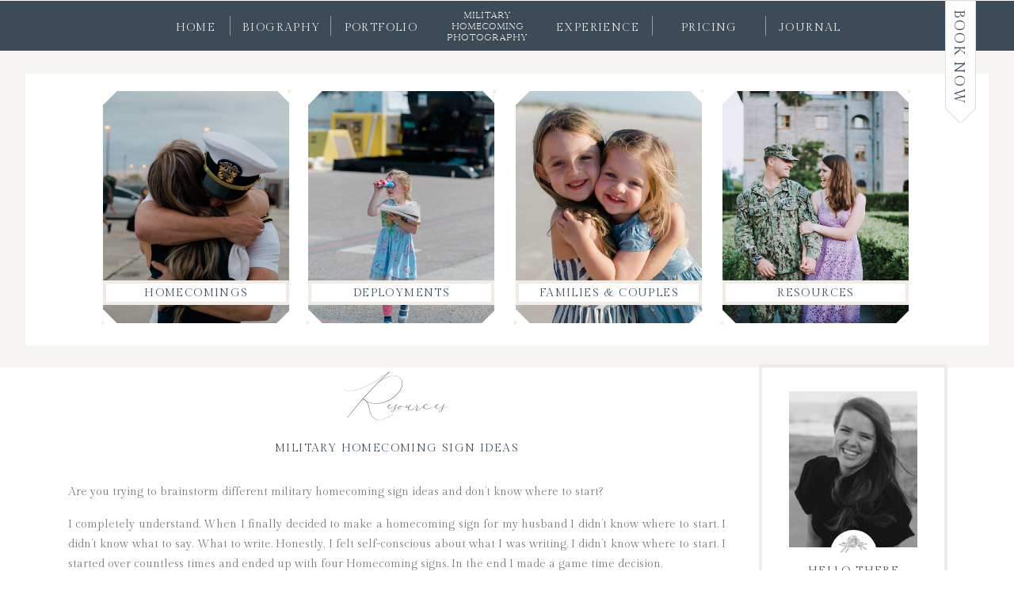

--- FILE ---
content_type: text/html; charset=UTF-8
request_url: https://militaryhomecomingphotography.com/2021/04/20/military-homecoming-sign-ideas/
body_size: 21922
content:
<!DOCTYPE html>
<html lang="en-US" class="d">
<head>

<meta charset="UTF-8" />
<meta name="viewport" content="width=device-width, initial-scale=1" />
<link rel="preconnect" href="https://static.showit.co" />


<link rel="preconnect" href="https://fonts.googleapis.com">
<link rel="preconnect" href="https://fonts.gstatic.com" crossorigin>
<link href="https://fonts.googleapis.com/css?family=Gilda+Display:regular|Open+Sans:300" rel="stylesheet" type="text/css"/>
<style>
@font-face{font-family:Kinfolk;src:url('//static.showit.co/file/wE-b85CzQBa4N7-uzAPYZA/shared/kinfolk_reg-webfont.woff');}
@font-face{font-family:sans;src:url('//static.showit.co/file/VATkSW40SV2BaKYyWHc6DQ/shared/botanica-webfont.woff');}
@font-face{font-family:Beloved Gray;src:url('//static.showit.co/file/gILIKxcZQ3GRLkQqU7RPhA/shared/belovedgray.woff');}
</style>
<script id="init_data" type="application/json">
{"mobile":{"w":320,"background":{"type":"color","color":"#ffffff"}},"desktop":{"w":1200,"background":{"type":"color","color":"#ffffff"}},"sid":"i6umc5azqhezk-cf7ho_lq","break":768,"assetURL":"//static.showit.co","contactFormId":"102814/221120","cfAction":"aHR0cHM6Ly9jbGllbnRzZXJ2aWNlLnNob3dpdC5jby9jb250YWN0Zm9ybQ==","sgAction":"aHR0cHM6Ly9jbGllbnRzZXJ2aWNlLnNob3dpdC5jby9zb2NpYWxncmlk","blockData":[{"slug":"book-now-tab","visible":"a","states":[],"m":{"w":320,"h":1,"background":{"type":"none","color":"colors-3"},"locking":{"side":"st"}},"d":{"w":1200,"h":1,"background":{"type":"color","color":"colors-7"},"locking":{"side":"st"}}},{"slug":"sticky-nav","visible":"a","states":[],"m":{"w":320,"h":1,"background":{"type":"color","color":"colors-1"},"locking":{"side":"st"}},"d":{"w":1200,"h":63,"background":{"type":"color","color":"colors-1"},"locking":{"side":"st"}}},{"slug":"category-bar","visible":"a","states":[],"m":{"w":320,"h":710,"background":{"type":"color","color":"colors-6:50"}},"d":{"w":1200,"h":400,"background":{"type":"color","color":"colors-6:50"}}},{"slug":"sidebar","visible":"a","states":[],"m":{"w":320,"h":349,"background":{"type":"image","color":"#ffffff","image":{"key":"TWTXNPBXRDGkTCUW5I9o9Q/shared/paper_5.png","aspect_ratio":1.16981,"title":"paper 5","type":"asset"}}},"d":{"w":1200,"h":1,"background":{"type":"color","color":"#ffffff"}}},{"slug":"post-meta","visible":"a","states":[],"m":{"w":320,"h":91,"background":{"type":"color","color":"#ffffff"},"nature":"dH"},"d":{"w":1200,"h":144,"background":{"type":"color","color":"#ffffff"},"nature":"dH"}},{"slug":"post-content","visible":"a","states":[],"m":{"w":320,"h":1077,"background":{"type":"color","color":"#ffffff"},"nature":"dH"},"d":{"w":1200,"h":732,"background":{"type":"color","color":"#ffffff"},"nature":"dH"}},{"slug":"comments","visible":"a","states":[],"m":{"w":320,"h":79,"background":{"type":"color","color":"#FFFFFF"},"nature":"dH"},"d":{"w":1200,"h":97,"background":{"type":"color","color":"#FFFFFF"},"nature":"dH"}},{"slug":"comments-form","visible":"a","states":[],"m":{"w":320,"h":92,"background":{"type":"color","color":"#FFFFFF"},"nature":"dH"},"d":{"w":1200,"h":97,"background":{"type":"color","color":"#FFFFFF"},"nature":"dH"}},{"slug":"pagination","visible":"a","states":[],"m":{"w":320,"h":92,"background":{"type":"color","color":"colors-6"}},"d":{"w":1200,"h":87,"background":{"type":"color","color":"colors-6"}}},{"slug":"footer","visible":"a","states":[],"m":{"w":320,"h":480,"background":{"type":"color","color":"colors-6"}},"d":{"w":1200,"h":273,"background":{"type":"color","color":"colors-6"}}},{"slug":"creds","visible":"a","states":[],"m":{"w":320,"h":52,"background":{"type":"color","color":"colors-2"}},"d":{"w":1200,"h":39,"background":{"type":"color","color":"colors-1"}}},{"slug":"mobile-nav","visible":"m","states":[],"m":{"w":320,"h":308,"background":{"type":"color","color":"colors-6"},"locking":{"side":"t"}},"d":{"w":1200,"h":400,"background":{"type":"color","color":"colors-7"}}}],"elementData":[{"type":"graphic","visible":"a","id":"book-now-tab_0","blockId":"book-now-tab","m":{"x":240,"y":33,"w":100,"h":25,"a":90},"d":{"x":1094,"y":57,"w":157,"h":39,"a":90},"c":{"key":"TqDg2TCUQTmSWN3riVzpIw/shared/button_bg_1_sided.png","aspect_ratio":4.07826}},{"type":"text","visible":"a","id":"book-now-tab_1","blockId":"book-now-tab","m":{"x":250,"y":36,"w":79,"h":17,"a":90},"d":{"x":1111,"y":60,"w":124,"h":25,"a":90}},{"type":"text","visible":"d","id":"sticky-nav_0","blockId":"sticky-nav","m":{"x":109,"y":195,"w":102,"h":17,"a":0},"d":{"x":943,"y":22,"w":78,"h":19,"a":0}},{"type":"simple","visible":"d","id":"sticky-nav_1","blockId":"sticky-nav","m":{"x":160,"y":33,"w":1,"h":60,"a":90},"d":{"x":926,"y":19,"w":1,"h":25,"a":0}},{"type":"text","visible":"d","id":"sticky-nav_2","blockId":"sticky-nav","m":{"x":109,"y":170,"w":102,"h":17,"a":0},"d":{"x":800,"y":22,"w":111,"h":19,"a":0}},{"type":"simple","visible":"d","id":"sticky-nav_3","blockId":"sticky-nav","m":{"x":160,"y":193,"w":1,"h":60,"a":90},"d":{"x":783,"y":19,"w":1,"h":25,"a":0}},{"type":"text","visible":"d","id":"sticky-nav_4","blockId":"sticky-nav","m":{"x":109,"y":145,"w":102,"h":17,"a":0},"d":{"x":661,"y":22,"w":107,"h":19,"a":0}},{"type":"text","visible":"a","id":"sticky-nav_5","blockId":"sticky-nav","m":{"x":8,"y":16,"w":58,"h":28,"a":0},"d":{"x":505,"y":11,"w":140,"h":39,"a":0}},{"type":"text","visible":"d","id":"sticky-nav_6","blockId":"sticky-nav","m":{"x":109,"y":121,"w":102,"h":17,"a":0},"d":{"x":393,"y":22,"w":96,"h":19,"a":0}},{"type":"simple","visible":"d","id":"sticky-nav_7","blockId":"sticky-nav","m":{"x":48,"y":30,"w":1,"h":60,"a":0},"d":{"x":377,"y":19,"w":1,"h":25,"a":0}},{"type":"text","visible":"d","id":"sticky-nav_8","blockId":"sticky-nav","m":{"x":109,"y":96,"w":102,"h":17,"a":0},"d":{"x":266,"y":22,"w":95,"h":19,"a":0}},{"type":"simple","visible":"d","id":"sticky-nav_9","blockId":"sticky-nav","m":{"x":48,"y":30,"w":1,"h":60,"a":0},"d":{"x":250,"y":19,"w":1,"h":25,"a":0}},{"type":"text","visible":"d","id":"sticky-nav_10","blockId":"sticky-nav","m":{"x":109,"y":71,"w":102,"h":17,"a":0},"d":{"x":180,"y":22,"w":54,"h":19,"a":0}},{"type":"icon","visible":"m","id":"sticky-nav_11","blockId":"sticky-nav","m":{"x":1,"y":39,"w":39,"h":39,"a":0},"d":{"x":550,"y":-18,"w":100,"h":100,"a":0},"pc":[{"type":"show","block":"mobile-nav"},{"type":"hide","block":"sticky-nav"}]},{"type":"simple","visible":"a","id":"category-bar_0","blockId":"category-bar","m":{"x":20,"y":23,"w":280,"h":663,"a":0},"d":{"x":32,"y":29,"w":1136,"h":343,"a":0,"lockH":"s"}},{"type":"graphic","visible":"a","id":"category-bar_1","blockId":"category-bar","m":{"x":41,"y":525,"w":239,"h":140,"a":0},"d":{"x":872,"y":51,"w":235,"h":293,"a":0},"c":{"key":"4qEpOuJvTH2pk9tNU4ZEfw/102814/military-homecoming-photographer-couple.jpg","aspect_ratio":0.66755}},{"type":"simple","visible":"a","id":"category-bar_2","blockId":"category-bar","m":{"x":29,"y":513,"w":24,"h":24,"a":45},"d":{"x":859,"y":332,"w":25,"h":25,"a":45}},{"type":"simple","visible":"a","id":"category-bar_3","blockId":"category-bar","m":{"x":269,"y":513,"w":24,"h":24,"a":45},"d":{"x":1096,"y":37,"w":25,"h":25,"a":45}},{"type":"simple","visible":"a","id":"category-bar_4","blockId":"category-bar","m":{"x":29,"y":653,"w":24,"h":24,"a":45},"d":{"x":1096,"y":332,"w":25,"h":25,"a":45}},{"type":"simple","visible":"a","id":"category-bar_5","blockId":"category-bar","m":{"x":269,"y":653,"w":24,"h":24,"a":45},"d":{"x":859,"y":38,"w":25,"h":25,"a":45}},{"type":"icon","visible":"a","id":"category-bar_6","blockId":"category-bar","m":{"x":276,"y":654,"w":9,"h":9,"a":0},"d":{"x":869,"y":333,"w":5,"h":5,"a":0}},{"type":"icon","visible":"a","id":"category-bar_7","blockId":"category-bar","m":{"x":37,"y":519,"w":9,"h":9,"a":0},"d":{"x":1105,"y":41,"w":5,"h":5,"a":0}},{"type":"graphic","visible":"a","id":"category-bar_8","blockId":"category-bar","m":{"x":41,"y":365,"w":239,"h":140,"a":0,"gs":{"s":40}},"d":{"x":611,"y":51,"w":235,"h":293,"a":0},"c":{"key":"4r07y7_IRFuOazmGlueF_A/102814/dsc_3020.jpg","aspect_ratio":0.71438}},{"type":"simple","visible":"a","id":"category-bar_9","blockId":"category-bar","m":{"x":29,"y":353,"w":24,"h":24,"a":45},"d":{"x":599,"y":332,"w":25,"h":25,"a":45}},{"type":"simple","visible":"a","id":"category-bar_10","blockId":"category-bar","m":{"x":269,"y":353,"w":24,"h":24,"a":45},"d":{"x":835,"y":37,"w":25,"h":25,"a":45}},{"type":"simple","visible":"a","id":"category-bar_11","blockId":"category-bar","m":{"x":29,"y":493,"w":24,"h":24,"a":45},"d":{"x":835,"y":332,"w":25,"h":25,"a":45}},{"type":"simple","visible":"a","id":"category-bar_12","blockId":"category-bar","m":{"x":269,"y":493,"w":24,"h":24,"a":45},"d":{"x":599,"y":38,"w":25,"h":25,"a":45}},{"type":"icon","visible":"a","id":"category-bar_13","blockId":"category-bar","m":{"x":276,"y":494,"w":9,"h":9,"a":0},"d":{"x":608,"y":333,"w":5,"h":5,"a":0}},{"type":"icon","visible":"a","id":"category-bar_14","blockId":"category-bar","m":{"x":37,"y":359,"w":9,"h":9,"a":0},"d":{"x":844,"y":41,"w":5,"h":5,"a":0}},{"type":"graphic","visible":"a","id":"category-bar_15","blockId":"category-bar","m":{"x":41,"y":205,"w":239,"h":140,"a":0,"gs":{"s":50}},"d":{"x":349,"y":51,"w":235,"h":293,"a":0},"c":{"key":"-SGREMjUQ6a1SowkX9syAg/102814/deployment-military-homecoming.jpg","aspect_ratio":0.66667}},{"type":"simple","visible":"a","id":"category-bar_16","blockId":"category-bar","m":{"x":29,"y":193,"w":24,"h":24,"a":45},"d":{"x":337,"y":332,"w":25,"h":25,"a":45}},{"type":"simple","visible":"a","id":"category-bar_17","blockId":"category-bar","m":{"x":269,"y":193,"w":24,"h":24,"a":45},"d":{"x":573,"y":37,"w":25,"h":25,"a":45}},{"type":"simple","visible":"a","id":"category-bar_18","blockId":"category-bar","m":{"x":29,"y":333,"w":24,"h":24,"a":45},"d":{"x":573,"y":332,"w":25,"h":25,"a":45}},{"type":"simple","visible":"a","id":"category-bar_19","blockId":"category-bar","m":{"x":269,"y":333,"w":24,"h":24,"a":45},"d":{"x":337,"y":38,"w":25,"h":25,"a":45}},{"type":"icon","visible":"a","id":"category-bar_20","blockId":"category-bar","m":{"x":276,"y":334,"w":9,"h":9,"a":0},"d":{"x":346,"y":333,"w":5,"h":5,"a":0}},{"type":"icon","visible":"a","id":"category-bar_21","blockId":"category-bar","m":{"x":37,"y":199,"w":9,"h":9,"a":0},"d":{"x":582,"y":41,"w":5,"h":5,"a":0}},{"type":"graphic","visible":"a","id":"category-bar_22","blockId":"category-bar","m":{"x":41,"y":45,"w":239,"h":140,"a":0,"gs":{"s":50}},"d":{"x":90,"y":51,"w":235,"h":293,"a":0},"c":{"key":"NHkfH7s2RlqlTi_opY0pqA/102814/military-homecoming-mayport-homecoming.jpg","aspect_ratio":0.66667}},{"type":"simple","visible":"a","id":"category-bar_23","blockId":"category-bar","m":{"x":29,"y":33,"w":24,"h":24,"a":45},"d":{"x":78,"y":332,"w":25,"h":25,"a":45}},{"type":"simple","visible":"a","id":"category-bar_24","blockId":"category-bar","m":{"x":269,"y":33,"w":24,"h":24,"a":45},"d":{"x":314,"y":37,"w":25,"h":25,"a":45}},{"type":"simple","visible":"a","id":"category-bar_25","blockId":"category-bar","m":{"x":29,"y":173,"w":24,"h":24,"a":45},"d":{"x":314,"y":332,"w":25,"h":25,"a":45}},{"type":"simple","visible":"a","id":"category-bar_26","blockId":"category-bar","m":{"x":269,"y":173,"w":24,"h":24,"a":45},"d":{"x":78,"y":38,"w":25,"h":25,"a":45}},{"type":"icon","visible":"a","id":"category-bar_27","blockId":"category-bar","m":{"x":276,"y":174,"w":9,"h":9,"a":0},"d":{"x":87,"y":333,"w":5,"h":5,"a":0}},{"type":"icon","visible":"a","id":"category-bar_28","blockId":"category-bar","m":{"x":37,"y":39,"w":9,"h":9,"a":0},"d":{"x":323,"y":41,"w":5,"h":5,"a":0}},{"type":"simple","visible":"a","id":"category-bar_29","blockId":"category-bar","m":{"x":41,"y":616,"w":239,"h":29,"a":0},"d":{"x":872,"y":290,"w":235,"h":31,"a":0}},{"type":"text","visible":"a","id":"category-bar_30","blockId":"category-bar","m":{"x":71,"y":620,"w":178,"h":21,"a":0},"d":{"x":884,"y":294,"w":212,"h":24,"a":0}},{"type":"simple","visible":"a","id":"category-bar_31","blockId":"category-bar","m":{"x":41,"y":456,"w":239,"h":29,"a":0},"d":{"x":611,"y":290,"w":235,"h":31,"a":0}},{"type":"text","visible":"a","id":"category-bar_32","blockId":"category-bar","m":{"x":71,"y":460,"w":178,"h":21,"a":0},"d":{"x":623,"y":294,"w":212,"h":24,"a":0}},{"type":"simple","visible":"a","id":"category-bar_33","blockId":"category-bar","m":{"x":41,"y":296,"w":239,"h":29,"a":0},"d":{"x":349,"y":290,"w":235,"h":31,"a":0}},{"type":"text","visible":"a","id":"category-bar_34","blockId":"category-bar","m":{"x":71,"y":300,"w":178,"h":21,"a":0},"d":{"x":361,"y":294,"w":212,"h":24,"a":0}},{"type":"simple","visible":"a","id":"category-bar_35","blockId":"category-bar","m":{"x":41,"y":136,"w":239,"h":29,"a":0},"d":{"x":90,"y":290,"w":235,"h":31,"a":0}},{"type":"text","visible":"a","id":"category-bar_36","blockId":"category-bar","m":{"x":71,"y":140,"w":178,"h":21,"a":0},"d":{"x":102,"y":294,"w":212,"h":24,"a":0}},{"type":"simple","visible":"a","id":"sidebar_0","blockId":"sidebar","m":{"x":5,"y":4,"w":310,"h":341,"a":0},"d":{"x":918,"y":-4,"w":238,"h":865,"a":0}},{"type":"text","visible":"a","id":"sidebar_1","blockId":"sidebar","m":{"x":163,"y":297,"w":127,"h":23,"a":0},"d":{"x":957,"y":609,"w":161,"h":21,"a":0}},{"type":"icon","visible":"a","id":"sidebar_2","blockId":"sidebar","m":{"x":30,"y":306,"w":15,"h":15,"a":0},"d":{"x":973,"y":826,"w":15,"h":15,"a":0}},{"type":"icon","visible":"a","id":"sidebar_3","blockId":"sidebar","m":{"x":51,"y":306,"w":15,"h":15,"a":0},"d":{"x":1002,"y":826,"w":15,"h":15,"a":0}},{"type":"icon","visible":"a","id":"sidebar_4","blockId":"sidebar","m":{"x":71,"y":306,"w":15,"h":15,"a":0},"d":{"x":1030,"y":826,"w":15,"h":15,"a":0}},{"type":"icon","visible":"a","id":"sidebar_5","blockId":"sidebar","m":{"x":92,"y":306,"w":15,"h":15,"a":0},"d":{"x":1058,"y":826,"w":15,"h":15,"a":0}},{"type":"icon","visible":"a","id":"sidebar_6","blockId":"sidebar","m":{"x":113,"y":306,"w":15,"h":15,"a":0},"d":{"x":1086,"y":826,"w":15,"h":15,"a":0}},{"type":"text","visible":"d","id":"sidebar_7","blockId":"sidebar","m":{"x":155,"y":25,"w":126,"h":18,"a":0},"d":{"x":957,"y":485,"w":161,"h":17,"a":0}},{"type":"text","visible":"d","id":"sidebar_8","blockId":"sidebar","m":{"x":155,"y":25,"w":126,"h":18,"a":0},"d":{"x":957,"y":510,"w":161,"h":17,"a":0}},{"type":"text","visible":"d","id":"sidebar_9","blockId":"sidebar","m":{"x":155,"y":25,"w":126,"h":18,"a":0},"d":{"x":957,"y":534,"w":161,"h":17,"a":0}},{"type":"text","visible":"d","id":"sidebar_10","blockId":"sidebar","m":{"x":155,"y":25,"w":126,"h":18,"a":0},"d":{"x":957,"y":557,"w":161,"h":17,"a":0}},{"type":"text","visible":"d","id":"sidebar_11","blockId":"sidebar","m":{"x":155,"y":25,"w":126,"h":18,"a":0},"d":{"x":957,"y":581,"w":161,"h":17,"a":0}},{"type":"graphic","visible":"a","id":"sidebar_12","blockId":"sidebar","m":{"x":19,"y":22,"w":119,"h":139,"a":0},"d":{"x":956,"y":30,"w":162,"h":197,"a":0,"gs":{"s":50}},"c":{"key":"YYr3HAnGQLmRW7qGgpignw/102814/military-homecoming-photographer.jpg","aspect_ratio":0.7144}},{"type":"simple","visible":"a","id":"sidebar_13","blockId":"sidebar","m":{"x":60,"y":140,"w":38,"h":41,"a":0},"d":{"x":1008,"y":205,"w":59,"h":59,"a":0}},{"type":"text","visible":"a","id":"sidebar_14","blockId":"sidebar","m":{"x":163,"y":25,"w":126,"h":18,"a":0},"d":{"x":957,"y":245,"w":161,"h":29,"a":0}},{"type":"text","visible":"a","id":"sidebar_15","blockId":"sidebar","m":{"x":149,"y":50,"w":154,"h":17,"a":0},"d":{"x":946,"y":277,"w":182,"h":22,"a":0}},{"type":"text","visible":"a","id":"sidebar_16","blockId":"sidebar","m":{"x":150,"y":84,"w":152,"h":205,"a":0},"d":{"x":945,"y":307,"w":185,"h":145,"a":0}},{"type":"graphic","visible":"a","id":"sidebar_17","blockId":"sidebar","m":{"x":66,"y":145,"w":26,"h":26,"a":-120},"d":{"x":1017,"y":205,"w":40,"h":40,"a":-120},"c":{"key":"ZGE0WEHGS-yyN4QR3VLiYQ/shared/elegant_floral_5.png","aspect_ratio":1}},{"type":"simple","visible":"d","id":"sidebar_18","blockId":"sidebar","m":{"x":48,"y":24,"w":1,"h":130,"a":180},"d":{"x":918,"y":475,"w":238,"h":1,"a":0}},{"type":"graphic","visible":"a","id":"sidebar_19","blockId":"sidebar","m":{"x":19,"y":171,"w":57,"h":57,"a":0},"d":{"x":956,"y":651,"w":77,"h":77,"a":0,"gs":{"s":50}},"c":{"key":"-SGREMjUQ6a1SowkX9syAg/102814/deployment-military-homecoming.jpg","aspect_ratio":0.66667}},{"type":"graphic","visible":"a","id":"sidebar_20","blockId":"sidebar","m":{"x":80,"y":171,"w":57,"h":57,"a":0},"d":{"x":1041,"y":652,"w":77,"h":77,"a":0,"gs":{"s":50}},"c":{"key":"GKyv0pimQjqi0SfH_SvI4w/102814/covid-navy-homecoming.jpg","aspect_ratio":1.49991}},{"type":"graphic","visible":"a","id":"sidebar_21","blockId":"sidebar","m":{"x":20,"y":233,"w":57,"h":57,"a":0},"d":{"x":956,"y":739,"w":77,"h":77,"a":0,"gs":{"s":50}},"c":{"key":"zc1rZXslSx6REXnhjz7Mcw/102814/family-homecoming-nas-jax-military.jpg","aspect_ratio":0.66688}},{"type":"graphic","visible":"a","id":"sidebar_22","blockId":"sidebar","m":{"x":81,"y":233,"w":57,"h":57,"a":0},"d":{"x":1041,"y":739,"w":77,"h":77,"a":0,"gs":{"s":50}},"c":{"key":"3Cnx-ZOyRdSllUjP_w-EIg/102814/fairwell-san-diego-deployment.jpg","aspect_ratio":0.71432}},{"type":"simple","visible":"a","id":"sidebar_23","blockId":"sidebar","m":{"x":16,"y":221,"w":124,"h":19,"a":0},"d":{"x":952,"y":721,"w":171,"h":26,"a":0}},{"type":"text","visible":"a","id":"sidebar_24","blockId":"sidebar","m":{"x":15,"y":225,"w":125,"h":10,"a":0},"d":{"x":956,"y":726,"w":162,"h":17,"a":0}},{"type":"simple","visible":"a","id":"sidebar_25","blockId":"sidebar","m":{"x":226,"y":262,"w":1,"h":117,"a":-90},"d":{"x":918,"y":632,"w":238,"h":1,"a":0}},{"type":"text","visible":"a","id":"post-meta_0","blockId":"post-meta","m":{"x":15,"y":40,"w":291,"h":42,"a":0},"d":{"x":46,"y":89,"w":830,"h":27,"a":0}},{"type":"text","visible":"a","id":"post-meta_1","blockId":"post-meta","m":{"x":15,"y":9,"w":291,"h":18,"a":0},"d":{"x":46,"y":28,"w":830,"h":58,"a":0}},{"type":"text","visible":"a","id":"post-content_0","blockId":"post-content","m":{"x":15,"y":12,"w":291,"h":1054,"a":0},"d":{"x":46,"y":0,"w":830,"h":713,"a":0}},{"type":"text","visible":"a","id":"comments_0","blockId":"comments","m":{"x":13.993,"y":50,"w":292.015,"h":26.004,"a":0},"d":{"x":46,"y":61,"w":763,"h":31,"a":0}},{"type":"text","visible":"a","id":"comments_1","blockId":"comments","m":{"x":28,"y":20,"w":265.003,"h":17.003,"a":0},"d":{"x":323,"y":32,"w":277,"h":24,"a":0}},{"type":"text","visible":"a","id":"comments-form_0","blockId":"comments-form","m":{"x":14,"y":19,"w":292.001,"h":57.014,"a":0},"d":{"x":46,"y":11,"w":830,"h":78.011,"a":0}},{"type":"text","visible":"a","id":"pagination_0","blockId":"pagination","m":{"x":175,"y":16,"w":136,"h":61,"a":0},"d":{"x":524,"y":32,"w":351,"h":24,"a":0}},{"type":"text","visible":"a","id":"pagination_1","blockId":"pagination","m":{"x":10,"y":16,"w":136,"h":61,"a":0},"d":{"x":45,"y":32,"w":351,"h":24,"a":0}},{"type":"graphic","visible":"a","id":"footer_0","blockId":"footer","m":{"x":163,"y":436,"w":114,"h":25,"a":0},"d":{"x":1048,"y":194,"w":114,"h":25,"a":0},"c":{"key":"3SgjRS_qROOePOlV-uo5fg/shared/button_bg_2_sided.png","aspect_ratio":4.50435}},{"type":"text","visible":"a","id":"footer_1","blockId":"footer","m":{"x":182,"y":436,"w":79,"h":19,"a":0},"d":{"x":1068,"y":196,"w":75,"h":22,"a":0}},{"type":"text","visible":"a","id":"footer_2","blockId":"footer","m":{"x":182,"y":406,"w":79,"h":19,"a":0},"d":{"x":1067,"y":163,"w":94,"h":22,"a":0}},{"type":"text","visible":"a","id":"footer_3","blockId":"footer","m":{"x":182,"y":376,"w":58,"h":19,"a":0},"d":{"x":1067,"y":129,"w":94,"h":22,"a":0}},{"type":"text","visible":"a","id":"footer_4","blockId":"footer","m":{"x":181,"y":346,"w":102,"h":19,"a":0},"d":{"x":1067,"y":96,"w":94,"h":22,"a":0}},{"type":"text","visible":"a","id":"footer_5","blockId":"footer","m":{"x":60,"y":436,"w":102.60000000000001,"h":19,"a":0},"d":{"x":957,"y":196,"w":94,"h":22,"a":0}},{"type":"text","visible":"a","id":"footer_6","blockId":"footer","m":{"x":60,"y":406,"w":102.60000000000001,"h":19,"a":0},"d":{"x":957,"y":163,"w":94,"h":22,"a":0}},{"type":"text","visible":"a","id":"footer_7","blockId":"footer","m":{"x":60,"y":376,"w":102.60000000000001,"h":19,"a":0},"d":{"x":957,"y":129,"w":94,"h":22,"a":0}},{"type":"text","visible":"a","id":"footer_8","blockId":"footer","m":{"x":60,"y":346,"w":102.60000000000001,"h":19,"a":0},"d":{"x":957,"y":96,"w":94,"h":22,"a":0}},{"type":"icon","visible":"a","id":"footer_9","blockId":"footer","m":{"x":239,"y":311,"w":18,"h":18,"a":0},"d":{"x":1134,"y":55,"w":19,"h":19,"a":0}},{"type":"icon","visible":"a","id":"footer_10","blockId":"footer","m":{"x":213,"y":311,"w":18,"h":18,"a":0},"d":{"x":1104,"y":55,"w":19,"h":19,"a":0}},{"type":"icon","visible":"a","id":"footer_11","blockId":"footer","m":{"x":187,"y":311,"w":18,"h":18,"a":0},"d":{"x":1074,"y":55,"w":19,"h":19,"a":0}},{"type":"simple","visible":"a","id":"footer_12","blockId":"footer","m":{"x":60,"y":335,"w":200,"h":1,"a":0},"d":{"x":957,"y":86,"w":199,"h":1,"a":180}},{"type":"text","visible":"a","id":"footer_13","blockId":"footer","m":{"x":63,"y":312,"w":55,"h":9,"a":0},"d":{"x":957,"y":56,"w":114,"h":19,"a":0}},{"type":"iframe","visible":"a","id":"footer_14","blockId":"footer","m":{"x":7,"y":168,"w":306,"h":96,"a":0},"d":{"x":262,"y":31,"w":670,"h":211,"a":0}},{"type":"simple","visible":"a","id":"footer_15","blockId":"footer","m":{"x":48,"y":250,"w":224,"h":29,"a":0},"d":{"x":357,"y":194,"w":480,"h":31,"a":0}},{"type":"text","visible":"a","id":"footer_16","blockId":"footer","m":{"x":48,"y":254,"w":224,"h":21,"a":0},"d":{"x":357,"y":198,"w":480,"h":23,"a":0}},{"type":"text","visible":"a","id":"footer_17","blockId":"footer","m":{"x":48,"y":90,"w":224,"h":64,"a":0},"d":{"x":45,"y":131,"w":193,"h":93,"a":0}},{"type":"text","visible":"a","id":"footer_18","blockId":"footer","m":{"x":15,"y":47,"w":291,"h":20,"a":0},"d":{"x":39,"y":56,"w":205,"h":60,"a":0}},{"type":"text","visible":"a","id":"creds_0","blockId":"creds","m":{"x":6,"y":13,"w":308,"h":27,"a":0},"d":{"x":100,"y":9,"w":1001,"h":21,"a":0}},{"type":"simple","visible":"a","id":"mobile-nav_0","blockId":"mobile-nav","m":{"x":160,"y":249,"w":1,"h":60,"a":90},"d":{"x":779,"y":19,"w":1,"h":25,"a":0}},{"type":"text","visible":"a","id":"mobile-nav_1","blockId":"mobile-nav","m":{"x":109,"y":249,"w":102,"h":17,"a":0},"d":{"x":966,"y":22,"w":79,"h":19,"a":0}},{"type":"text","visible":"a","id":"mobile-nav_2","blockId":"mobile-nav","m":{"x":109,"y":219,"w":102,"h":17,"a":0},"d":{"x":815,"y":22,"w":79,"h":19,"a":0}},{"type":"text","visible":"a","id":"mobile-nav_3","blockId":"mobile-nav","m":{"x":109,"y":160,"w":102,"h":17,"a":0},"d":{"x":648,"y":22,"w":95,"h":19,"a":0}},{"type":"text","visible":"a","id":"mobile-nav_4","blockId":"mobile-nav","m":{"x":109,"y":131,"w":102,"h":17,"a":0},"d":{"x":445,"y":22,"w":106,"h":19,"a":0}},{"type":"text","visible":"a","id":"mobile-nav_5","blockId":"mobile-nav","m":{"x":109,"y":101,"w":102,"h":17,"a":0},"d":{"x":445,"y":22,"w":106,"h":19,"a":0}},{"type":"text","visible":"a","id":"mobile-nav_6","blockId":"mobile-nav","m":{"x":109,"y":72,"w":102,"h":17,"a":0},"d":{"x":314,"y":22,"w":59,"h":19,"a":0}},{"type":"text","visible":"a","id":"mobile-nav_7","blockId":"mobile-nav","m":{"x":109,"y":42,"w":102,"h":17,"a":0},"d":{"x":191,"y":22,"w":51,"h":19,"a":0}},{"type":"simple","visible":"a","id":"mobile-nav_8","blockId":"mobile-nav","m":{"x":160,"y":-1,"w":1,"h":60,"a":90},"d":{"x":930,"y":19,"w":1,"h":25,"a":0}},{"type":"text","visible":"a","id":"mobile-nav_9","blockId":"mobile-nav","m":{"x":8,"y":13,"w":82,"h":33,"a":0},"d":{"x":586,"y":7,"w":22,"h":39,"a":0}},{"type":"icon","visible":"m","id":"mobile-nav_10","blockId":"mobile-nav","m":{"x":6,"y":49,"w":29,"h":29,"a":0},"d":{"x":550,"y":-18,"w":100,"h":100,"a":0},"pc":[{"type":"hide","block":"mobile-nav"},{"type":"show","block":"sticky-nav"}]},{"type":"text","visible":"a","id":"mobile-nav_11","blockId":"mobile-nav","m":{"x":109,"y":190,"w":102,"h":17,"a":0},"d":{"x":648,"y":22,"w":95,"h":19,"a":0}}]}
</script>
<link
rel="stylesheet"
type="text/css"
href="https://cdnjs.cloudflare.com/ajax/libs/animate.css/3.4.0/animate.min.css"
/>
<script
id="si-jquery"
src="https://ajax.googleapis.com/ajax/libs/jquery/3.5.1/jquery.min.js"
></script>

<script src="//lib.showit.co/engine/1.5.2/showit-lib.min.js"></script>
<script src="//lib.showit.co/engine/1.5.2/showit.min.js"></script>
<script>

function initPage(){

}
</script>
<link rel="stylesheet" type="text/css" href="//lib.showit.co/engine/1.5.2/showit.css" />
<style id="si-page-css">
html.m {background-color:rgba(255,255,255,1);}
html.d {background-color:rgba(255,255,255,1);}
.d .st-d-title,.d .se-wpt h1 {color:rgba(121,122,124,1);line-height:1.2;letter-spacing:0em;font-size:54px;text-align:left;font-family:'Kinfolk';font-weight:400;font-style:normal;}
.d .se-wpt h1 {margin-bottom:30px;}
.d .st-d-title.se-rc a {color:rgba(121,122,124,1);}
.d .st-d-title.se-rc a:hover {text-decoration:underline;color:rgba(121,122,124,1);opacity:0.8;}
.m .st-m-title,.m .se-wpt h1 {color:rgba(121,122,124,1);line-height:1.2;letter-spacing:0em;font-size:36px;text-align:left;font-family:'Kinfolk';font-weight:400;font-style:normal;}
.m .se-wpt h1 {margin-bottom:20px;}
.m .st-m-title.se-rc a {color:rgba(121,122,124,1);}
.m .st-m-title.se-rc a:hover {text-decoration:underline;color:rgba(121,122,124,1);opacity:0.8;}
.d .st-d-heading,.d .se-wpt h2 {color:rgba(61,75,88,1);text-transform:capitalize;line-height:1.2;letter-spacing:0em;font-size:34px;text-align:center;font-family:'Open Sans';font-weight:300;font-style:normal;}
.d .se-wpt h2 {margin-bottom:24px;}
.d .st-d-heading.se-rc a {color:rgba(61,75,88,1);}
.d .st-d-heading.se-rc a:hover {text-decoration:underline;color:rgba(61,75,88,1);opacity:0.8;}
.m .st-m-heading,.m .se-wpt h2 {color:rgba(61,75,88,1);text-transform:capitalize;line-height:1.2;letter-spacing:0em;font-size:26px;text-align:center;font-family:'Open Sans';font-weight:300;font-style:normal;}
.m .se-wpt h2 {margin-bottom:20px;}
.m .st-m-heading.se-rc a {color:rgba(61,75,88,1);}
.m .st-m-heading.se-rc a:hover {text-decoration:underline;color:rgba(61,75,88,1);opacity:0.8;}
.d .st-d-subheading,.d .se-wpt h3 {color:rgba(61,75,88,1);text-transform:uppercase;line-height:1.8;letter-spacing:0.1em;font-size:14px;text-align:center;font-family:'Gilda Display';font-weight:400;font-style:normal;}
.d .se-wpt h3 {margin-bottom:18px;}
.d .st-d-subheading.se-rc a {color:rgba(61,75,88,1);}
.d .st-d-subheading.se-rc a:hover {text-decoration:underline;color:rgba(61,75,88,1);opacity:0.8;}
.m .st-m-subheading,.m .se-wpt h3 {color:rgba(61,75,88,1);text-transform:uppercase;line-height:1.8;letter-spacing:0.1em;font-size:12px;text-align:center;font-family:'Gilda Display';font-weight:400;font-style:normal;}
.m .se-wpt h3 {margin-bottom:18px;}
.m .st-m-subheading.se-rc a {color:rgba(61,75,88,1);}
.m .st-m-subheading.se-rc a:hover {text-decoration:underline;color:rgba(61,75,88,1);opacity:0.8;}
.d .st-d-paragraph {color:rgba(121,122,124,1);line-height:1.8;letter-spacing:0em;font-size:14px;text-align:justify;font-family:'Gilda Display';font-weight:400;font-style:normal;}
.d .se-wpt p {margin-bottom:16px;}
.d .st-d-paragraph.se-rc a {color:rgba(121,122,124,1);}
.d .st-d-paragraph.se-rc a:hover {text-decoration:underline;color:rgba(121,122,124,1);opacity:0.8;}
.m .st-m-paragraph {color:rgba(121,122,124,1);line-height:1.8;letter-spacing:0em;font-size:14px;text-align:justify;font-family:'Gilda Display';font-weight:400;font-style:normal;}
.m .se-wpt p {margin-bottom:16px;}
.m .st-m-paragraph.se-rc a {color:rgba(121,122,124,1);}
.m .st-m-paragraph.se-rc a:hover {text-decoration:underline;color:rgba(121,122,124,1);opacity:0.8;}
.sib-book-now-tab {z-index:100;}
.m .sib-book-now-tab {height:1px;}
.d .sib-book-now-tab {height:1px;}
.m .sib-book-now-tab .ss-bg {}
.d .sib-book-now-tab .ss-bg {background-color:rgba(255,255,255,1);}
.d .sie-book-now-tab_0 {left:1094px;top:57px;width:157px;height:39px;}
.m .sie-book-now-tab_0 {left:240px;top:33px;width:100px;height:25px;}
.d .sie-book-now-tab_0 .se-img {background-repeat:no-repeat;background-size:cover;background-position:50% 50%;border-radius:inherit;}
.m .sie-book-now-tab_0 .se-img {background-repeat:no-repeat;background-size:cover;background-position:50% 50%;border-radius:inherit;}
.d .sie-book-now-tab_1 {left:1111px;top:60px;width:124px;height:25px;}
.m .sie-book-now-tab_1 {left:250px;top:36px;width:79px;height:17px;}
.d .sie-book-now-tab_1-text {font-size:18px;}
.m .sie-book-now-tab_1-text {font-size:10px;}
.sib-sticky-nav {z-index:99;}
.m .sib-sticky-nav {height:1px;}
.d .sib-sticky-nav {height:63px;}
.m .sib-sticky-nav .ss-bg {background-color:rgba(61,75,88,1);}
.d .sib-sticky-nav .ss-bg {background-color:rgba(61,75,88,1);}
.d .sie-sticky-nav_0 {left:943px;top:22px;width:78px;height:19px;}
.m .sie-sticky-nav_0 {left:109px;top:195px;width:102px;height:17px;display:none;}
.d .sie-sticky-nav_0-text {color:rgba(240,235,229,1);}
.d .sie-sticky-nav_1 {left:926px;top:19px;width:1px;height:25px;}
.m .sie-sticky-nav_1 {left:160px;top:33px;width:1px;height:60px;display:none;}
.d .sie-sticky-nav_1 .se-simple:hover {}
.m .sie-sticky-nav_1 .se-simple:hover {}
.d .sie-sticky-nav_1 .se-simple {background-color:rgba(240,235,229,0.5);}
.m .sie-sticky-nav_1 .se-simple {background-color:rgba(121,122,124,1);}
.d .sie-sticky-nav_2 {left:800px;top:22px;width:111px;height:19px;}
.m .sie-sticky-nav_2 {left:109px;top:170px;width:102px;height:17px;display:none;}
.d .sie-sticky-nav_2-text {color:rgba(240,235,229,1);}
.d .sie-sticky-nav_3 {left:783px;top:19px;width:1px;height:25px;}
.m .sie-sticky-nav_3 {left:160px;top:193px;width:1px;height:60px;display:none;}
.d .sie-sticky-nav_3 .se-simple:hover {}
.m .sie-sticky-nav_3 .se-simple:hover {}
.d .sie-sticky-nav_3 .se-simple {background-color:rgba(240,235,229,0.5);}
.m .sie-sticky-nav_3 .se-simple {background-color:rgba(121,122,124,1);}
.d .sie-sticky-nav_4 {left:661px;top:22px;width:107px;height:19px;}
.m .sie-sticky-nav_4 {left:109px;top:145px;width:102px;height:17px;display:none;}
.d .sie-sticky-nav_4-text {color:rgba(240,235,229,1);}
.d .sie-sticky-nav_5 {left:505px;top:11px;width:140px;height:39px;}
.m .sie-sticky-nav_5 {left:8px;top:16px;width:58px;height:28px;}
.d .sie-sticky-nav_5-text {color:rgba(240,235,229,1);font-size:12px;text-align:center;}
.m .sie-sticky-nav_5-text {color:rgba(240,235,229,1);font-size:7px;text-align:center;}
.d .sie-sticky-nav_6 {left:393px;top:22px;width:96px;height:19px;}
.m .sie-sticky-nav_6 {left:109px;top:121px;width:102px;height:17px;display:none;}
.d .sie-sticky-nav_6-text {color:rgba(240,235,229,1);}
.d .sie-sticky-nav_7 {left:377px;top:19px;width:1px;height:25px;}
.m .sie-sticky-nav_7 {left:48px;top:30px;width:1px;height:60px;display:none;}
.d .sie-sticky-nav_7 .se-simple:hover {}
.m .sie-sticky-nav_7 .se-simple:hover {}
.d .sie-sticky-nav_7 .se-simple {background-color:rgba(240,235,229,0.5);}
.m .sie-sticky-nav_7 .se-simple {background-color:rgba(121,122,124,1);}
.d .sie-sticky-nav_8 {left:266px;top:22px;width:95px;height:19px;}
.m .sie-sticky-nav_8 {left:109px;top:96px;width:102px;height:17px;display:none;}
.d .sie-sticky-nav_8-text {color:rgba(240,235,229,1);}
.d .sie-sticky-nav_9 {left:250px;top:19px;width:1px;height:25px;}
.m .sie-sticky-nav_9 {left:48px;top:30px;width:1px;height:60px;display:none;}
.d .sie-sticky-nav_9 .se-simple:hover {}
.m .sie-sticky-nav_9 .se-simple:hover {}
.d .sie-sticky-nav_9 .se-simple {background-color:rgba(240,235,229,0.5);}
.m .sie-sticky-nav_9 .se-simple {background-color:rgba(121,122,124,1);}
.d .sie-sticky-nav_10 {left:180px;top:22px;width:54px;height:19px;}
.m .sie-sticky-nav_10 {left:109px;top:71px;width:102px;height:17px;display:none;}
.d .sie-sticky-nav_10-text {color:rgba(240,235,229,1);}
.d .sie-sticky-nav_11 {left:550px;top:-18px;width:100px;height:100px;display:none;}
.m .sie-sticky-nav_11 {left:1px;top:39px;width:39px;height:39px;}
.d .sie-sticky-nav_11 svg {fill:rgba(101,123,143,1);}
.m .sie-sticky-nav_11 svg {fill:rgba(101,123,143,1);}
.m .sib-category-bar {height:710px;}
.d .sib-category-bar {height:400px;}
.m .sib-category-bar .ss-bg {background-color:rgba(240,235,229,0.5);}
.d .sib-category-bar .ss-bg {background-color:rgba(240,235,229,0.5);}
.d .sie-category-bar_0 {left:32px;top:29px;width:1136px;height:343px;}
.m .sie-category-bar_0 {left:20px;top:23px;width:280px;height:663px;}
.d .sie-category-bar_0 .se-simple:hover {}
.m .sie-category-bar_0 .se-simple:hover {}
.d .sie-category-bar_0 .se-simple {background-color:rgba(255,255,255,1);}
.m .sie-category-bar_0 .se-simple {background-color:rgba(255,255,255,1);}
.d .sie-category-bar_1 {left:872px;top:51px;width:235px;height:293px;}
.m .sie-category-bar_1 {left:41px;top:525px;width:239px;height:140px;}
.d .sie-category-bar_1 .se-img {background-repeat:no-repeat;background-size:cover;background-position:50% 50%;border-radius:inherit;}
.m .sie-category-bar_1 .se-img {background-repeat:no-repeat;background-size:cover;background-position:50% 50%;border-radius:inherit;}
.d .sie-category-bar_2 {left:859px;top:332px;width:25px;height:25px;}
.m .sie-category-bar_2 {left:29px;top:513px;width:24px;height:24px;}
.d .sie-category-bar_2 .se-simple:hover {}
.m .sie-category-bar_2 .se-simple:hover {}
.d .sie-category-bar_2 .se-simple {background-color:rgba(255,255,255,1);}
.m .sie-category-bar_2 .se-simple {background-color:rgba(255,255,255,1);}
.d .sie-category-bar_3 {left:1096px;top:37px;width:25px;height:25px;}
.m .sie-category-bar_3 {left:269px;top:513px;width:24px;height:24px;}
.d .sie-category-bar_3 .se-simple:hover {}
.m .sie-category-bar_3 .se-simple:hover {}
.d .sie-category-bar_3 .se-simple {background-color:rgba(255,255,255,1);}
.m .sie-category-bar_3 .se-simple {background-color:rgba(255,255,255,1);}
.d .sie-category-bar_4 {left:1096px;top:332px;width:25px;height:25px;}
.m .sie-category-bar_4 {left:29px;top:653px;width:24px;height:24px;}
.d .sie-category-bar_4 .se-simple:hover {}
.m .sie-category-bar_4 .se-simple:hover {}
.d .sie-category-bar_4 .se-simple {background-color:rgba(255,255,255,1);}
.m .sie-category-bar_4 .se-simple {background-color:rgba(255,255,255,1);}
.d .sie-category-bar_5 {left:859px;top:38px;width:25px;height:25px;}
.m .sie-category-bar_5 {left:269px;top:653px;width:24px;height:24px;}
.d .sie-category-bar_5 .se-simple:hover {}
.m .sie-category-bar_5 .se-simple:hover {}
.d .sie-category-bar_5 .se-simple {background-color:rgba(255,255,255,1);}
.m .sie-category-bar_5 .se-simple {background-color:rgba(255,255,255,1);}
.d .sie-category-bar_6 {left:869px;top:333px;width:5px;height:5px;}
.m .sie-category-bar_6 {left:276px;top:654px;width:9px;height:9px;}
.d .sie-category-bar_6 svg {fill:rgba(240,235,229,1);}
.m .sie-category-bar_6 svg {fill:rgba(240,235,229,1);}
.d .sie-category-bar_7 {left:1105px;top:41px;width:5px;height:5px;}
.m .sie-category-bar_7 {left:37px;top:519px;width:9px;height:9px;}
.d .sie-category-bar_7 svg {fill:rgba(240,235,229,1);}
.m .sie-category-bar_7 svg {fill:rgba(240,235,229,1);}
.d .sie-category-bar_8 {left:611px;top:51px;width:235px;height:293px;}
.m .sie-category-bar_8 {left:41px;top:365px;width:239px;height:140px;}
.d .sie-category-bar_8 .se-img {background-repeat:no-repeat;background-size:cover;background-position:50% 50%;border-radius:inherit;}
.m .sie-category-bar_8 .se-img {background-repeat:no-repeat;background-size:cover;background-position:40% 40%;border-radius:inherit;}
.d .sie-category-bar_9 {left:599px;top:332px;width:25px;height:25px;}
.m .sie-category-bar_9 {left:29px;top:353px;width:24px;height:24px;}
.d .sie-category-bar_9 .se-simple:hover {}
.m .sie-category-bar_9 .se-simple:hover {}
.d .sie-category-bar_9 .se-simple {background-color:rgba(255,255,255,1);}
.m .sie-category-bar_9 .se-simple {background-color:rgba(255,255,255,1);}
.d .sie-category-bar_10 {left:835px;top:37px;width:25px;height:25px;}
.m .sie-category-bar_10 {left:269px;top:353px;width:24px;height:24px;}
.d .sie-category-bar_10 .se-simple:hover {}
.m .sie-category-bar_10 .se-simple:hover {}
.d .sie-category-bar_10 .se-simple {background-color:rgba(255,255,255,1);}
.m .sie-category-bar_10 .se-simple {background-color:rgba(255,255,255,1);}
.d .sie-category-bar_11 {left:835px;top:332px;width:25px;height:25px;}
.m .sie-category-bar_11 {left:29px;top:493px;width:24px;height:24px;}
.d .sie-category-bar_11 .se-simple:hover {}
.m .sie-category-bar_11 .se-simple:hover {}
.d .sie-category-bar_11 .se-simple {background-color:rgba(255,255,255,1);}
.m .sie-category-bar_11 .se-simple {background-color:rgba(255,255,255,1);}
.d .sie-category-bar_12 {left:599px;top:38px;width:25px;height:25px;}
.m .sie-category-bar_12 {left:269px;top:493px;width:24px;height:24px;}
.d .sie-category-bar_12 .se-simple:hover {}
.m .sie-category-bar_12 .se-simple:hover {}
.d .sie-category-bar_12 .se-simple {background-color:rgba(255,255,255,1);}
.m .sie-category-bar_12 .se-simple {background-color:rgba(255,255,255,1);}
.d .sie-category-bar_13 {left:608px;top:333px;width:5px;height:5px;}
.m .sie-category-bar_13 {left:276px;top:494px;width:9px;height:9px;}
.d .sie-category-bar_13 svg {fill:rgba(240,235,229,1);}
.m .sie-category-bar_13 svg {fill:rgba(240,235,229,1);}
.d .sie-category-bar_14 {left:844px;top:41px;width:5px;height:5px;}
.m .sie-category-bar_14 {left:37px;top:359px;width:9px;height:9px;}
.d .sie-category-bar_14 svg {fill:rgba(240,235,229,1);}
.m .sie-category-bar_14 svg {fill:rgba(240,235,229,1);}
.d .sie-category-bar_15 {left:349px;top:51px;width:235px;height:293px;}
.m .sie-category-bar_15 {left:41px;top:205px;width:239px;height:140px;}
.d .sie-category-bar_15 .se-img {background-repeat:no-repeat;background-size:cover;background-position:50% 50%;border-radius:inherit;}
.m .sie-category-bar_15 .se-img {background-repeat:no-repeat;background-size:cover;background-position:50% 50%;border-radius:inherit;}
.d .sie-category-bar_16 {left:337px;top:332px;width:25px;height:25px;}
.m .sie-category-bar_16 {left:29px;top:193px;width:24px;height:24px;}
.d .sie-category-bar_16 .se-simple:hover {}
.m .sie-category-bar_16 .se-simple:hover {}
.d .sie-category-bar_16 .se-simple {background-color:rgba(255,255,255,1);}
.m .sie-category-bar_16 .se-simple {background-color:rgba(255,255,255,1);}
.d .sie-category-bar_17 {left:573px;top:37px;width:25px;height:25px;}
.m .sie-category-bar_17 {left:269px;top:193px;width:24px;height:24px;}
.d .sie-category-bar_17 .se-simple:hover {}
.m .sie-category-bar_17 .se-simple:hover {}
.d .sie-category-bar_17 .se-simple {background-color:rgba(255,255,255,1);}
.m .sie-category-bar_17 .se-simple {background-color:rgba(255,255,255,1);}
.d .sie-category-bar_18 {left:573px;top:332px;width:25px;height:25px;}
.m .sie-category-bar_18 {left:29px;top:333px;width:24px;height:24px;}
.d .sie-category-bar_18 .se-simple:hover {}
.m .sie-category-bar_18 .se-simple:hover {}
.d .sie-category-bar_18 .se-simple {background-color:rgba(255,255,255,1);}
.m .sie-category-bar_18 .se-simple {background-color:rgba(255,255,255,1);}
.d .sie-category-bar_19 {left:337px;top:38px;width:25px;height:25px;}
.m .sie-category-bar_19 {left:269px;top:333px;width:24px;height:24px;}
.d .sie-category-bar_19 .se-simple:hover {}
.m .sie-category-bar_19 .se-simple:hover {}
.d .sie-category-bar_19 .se-simple {background-color:rgba(255,255,255,1);}
.m .sie-category-bar_19 .se-simple {background-color:rgba(255,255,255,1);}
.d .sie-category-bar_20 {left:346px;top:333px;width:5px;height:5px;}
.m .sie-category-bar_20 {left:276px;top:334px;width:9px;height:9px;}
.d .sie-category-bar_20 svg {fill:rgba(240,235,229,1);}
.m .sie-category-bar_20 svg {fill:rgba(240,235,229,1);}
.d .sie-category-bar_21 {left:582px;top:41px;width:5px;height:5px;}
.m .sie-category-bar_21 {left:37px;top:199px;width:9px;height:9px;}
.d .sie-category-bar_21 svg {fill:rgba(240,235,229,1);}
.m .sie-category-bar_21 svg {fill:rgba(240,235,229,1);}
.d .sie-category-bar_22 {left:90px;top:51px;width:235px;height:293px;}
.m .sie-category-bar_22 {left:41px;top:45px;width:239px;height:140px;}
.d .sie-category-bar_22 .se-img {background-repeat:no-repeat;background-size:cover;background-position:50% 50%;border-radius:inherit;}
.m .sie-category-bar_22 .se-img {background-repeat:no-repeat;background-size:cover;background-position:50% 50%;border-radius:inherit;}
.d .sie-category-bar_23 {left:78px;top:332px;width:25px;height:25px;}
.m .sie-category-bar_23 {left:29px;top:33px;width:24px;height:24px;}
.d .sie-category-bar_23 .se-simple:hover {}
.m .sie-category-bar_23 .se-simple:hover {}
.d .sie-category-bar_23 .se-simple {background-color:rgba(255,255,255,1);}
.m .sie-category-bar_23 .se-simple {background-color:rgba(255,255,255,1);}
.d .sie-category-bar_24 {left:314px;top:37px;width:25px;height:25px;}
.m .sie-category-bar_24 {left:269px;top:33px;width:24px;height:24px;}
.d .sie-category-bar_24 .se-simple:hover {}
.m .sie-category-bar_24 .se-simple:hover {}
.d .sie-category-bar_24 .se-simple {background-color:rgba(255,255,255,1);}
.m .sie-category-bar_24 .se-simple {background-color:rgba(255,255,255,1);}
.d .sie-category-bar_25 {left:314px;top:332px;width:25px;height:25px;}
.m .sie-category-bar_25 {left:29px;top:173px;width:24px;height:24px;}
.d .sie-category-bar_25 .se-simple:hover {}
.m .sie-category-bar_25 .se-simple:hover {}
.d .sie-category-bar_25 .se-simple {background-color:rgba(255,255,255,1);}
.m .sie-category-bar_25 .se-simple {background-color:rgba(255,255,255,1);}
.d .sie-category-bar_26 {left:78px;top:38px;width:25px;height:25px;}
.m .sie-category-bar_26 {left:269px;top:173px;width:24px;height:24px;}
.d .sie-category-bar_26 .se-simple:hover {}
.m .sie-category-bar_26 .se-simple:hover {}
.d .sie-category-bar_26 .se-simple {background-color:rgba(255,255,255,1);}
.m .sie-category-bar_26 .se-simple {background-color:rgba(255,255,255,1);}
.d .sie-category-bar_27 {left:87px;top:333px;width:5px;height:5px;}
.m .sie-category-bar_27 {left:276px;top:174px;width:9px;height:9px;}
.d .sie-category-bar_27 svg {fill:rgba(240,235,229,1);}
.m .sie-category-bar_27 svg {fill:rgba(240,235,229,1);}
.d .sie-category-bar_28 {left:323px;top:41px;width:5px;height:5px;}
.m .sie-category-bar_28 {left:37px;top:39px;width:9px;height:9px;}
.d .sie-category-bar_28 svg {fill:rgba(240,235,229,1);}
.m .sie-category-bar_28 svg {fill:rgba(240,235,229,1);}
.d .sie-category-bar_29 {left:872px;top:290px;width:235px;height:31px;}
.m .sie-category-bar_29 {left:41px;top:616px;width:239px;height:29px;}
.d .sie-category-bar_29 .se-simple:hover {}
.m .sie-category-bar_29 .se-simple:hover {}
.d .sie-category-bar_29 .se-simple {border-color:rgba(240,235,229,1);border-width:4px;background-color:rgba(255,255,255,1);border-style:solid;border-radius:inherit;}
.m .sie-category-bar_29 .se-simple {border-color:rgba(240,235,229,1);border-width:2px;background-color:rgba(255,255,255,1);border-style:solid;border-radius:inherit;}
.d .sie-category-bar_30 {left:884px;top:294px;width:212px;height:24px;}
.m .sie-category-bar_30 {left:71px;top:620px;width:178px;height:21px;}
.d .sie-category-bar_31 {left:611px;top:290px;width:235px;height:31px;}
.m .sie-category-bar_31 {left:41px;top:456px;width:239px;height:29px;}
.d .sie-category-bar_31 .se-simple:hover {}
.m .sie-category-bar_31 .se-simple:hover {}
.d .sie-category-bar_31 .se-simple {border-color:rgba(240,235,229,1);border-width:4px;background-color:rgba(255,255,255,1);border-style:solid;border-radius:inherit;}
.m .sie-category-bar_31 .se-simple {border-color:rgba(240,235,229,1);border-width:2px;background-color:rgba(255,255,255,1);border-style:solid;border-radius:inherit;}
.d .sie-category-bar_32 {left:623px;top:294px;width:212px;height:24px;}
.m .sie-category-bar_32 {left:71px;top:460px;width:178px;height:21px;}
.d .sie-category-bar_33 {left:349px;top:290px;width:235px;height:31px;}
.m .sie-category-bar_33 {left:41px;top:296px;width:239px;height:29px;}
.d .sie-category-bar_33 .se-simple:hover {}
.m .sie-category-bar_33 .se-simple:hover {}
.d .sie-category-bar_33 .se-simple {border-color:rgba(240,235,229,1);border-width:4px;background-color:rgba(255,255,255,1);border-style:solid;border-radius:inherit;}
.m .sie-category-bar_33 .se-simple {border-color:rgba(240,235,229,1);border-width:2px;background-color:rgba(255,255,255,1);border-style:solid;border-radius:inherit;}
.d .sie-category-bar_34 {left:361px;top:294px;width:212px;height:24px;}
.m .sie-category-bar_34 {left:71px;top:300px;width:178px;height:21px;}
.d .sie-category-bar_35 {left:90px;top:290px;width:235px;height:31px;}
.m .sie-category-bar_35 {left:41px;top:136px;width:239px;height:29px;}
.d .sie-category-bar_35 .se-simple:hover {}
.m .sie-category-bar_35 .se-simple:hover {}
.d .sie-category-bar_35 .se-simple {border-color:rgba(240,235,229,1);border-width:4px;background-color:rgba(255,255,255,1);border-style:solid;border-radius:inherit;}
.m .sie-category-bar_35 .se-simple {border-color:rgba(240,235,229,1);border-width:2px;background-color:rgba(255,255,255,1);border-style:solid;border-radius:inherit;}
.d .sie-category-bar_36 {left:102px;top:294px;width:212px;height:24px;}
.m .sie-category-bar_36 {left:71px;top:140px;width:178px;height:21px;}
.sib-sidebar {z-index:98;}
.m .sib-sidebar {height:349px;}
.d .sib-sidebar {height:1px;}
.m .sib-sidebar .ss-bg {background-color:rgba(255,255,255,1);}
.d .sib-sidebar .ss-bg {background-color:rgba(255,255,255,1);}
.d .sie-sidebar_0 {left:918px;top:-4px;width:238px;height:865px;}
.m .sie-sidebar_0 {left:5px;top:4px;width:310px;height:341px;}
.d .sie-sidebar_0 .se-simple:hover {}
.m .sie-sidebar_0 .se-simple:hover {}
.d .sie-sidebar_0 .se-simple {border-color:rgba(240,235,229,1);border-width:4px;background-color:rgba(255,255,255,1);border-style:solid;border-radius:inherit;}
.m .sie-sidebar_0 .se-simple {border-color:rgba(240,235,229,1);border-width:4px;background-color:rgba(255,255,255,1);border-style:solid;border-radius:inherit;}
.d .sie-sidebar_1 {left:957px;top:609px;width:161px;height:21px;}
.m .sie-sidebar_1 {left:163px;top:297px;width:127px;height:23px;}
.d .sie-sidebar_1-text {font-size:12px;text-align:center;}
.m .sie-sidebar_1-text {font-size:12px;text-align:center;}
.d .sie-sidebar_2 {left:973px;top:826px;width:15px;height:15px;}
.m .sie-sidebar_2 {left:30px;top:306px;width:15px;height:15px;}
.d .sie-sidebar_2 svg {fill:rgba(105,67,78,1);}
.m .sie-sidebar_2 svg {fill:rgba(105,67,78,1);}
.d .sie-sidebar_3 {left:1002px;top:826px;width:15px;height:15px;}
.m .sie-sidebar_3 {left:51px;top:306px;width:15px;height:15px;}
.d .sie-sidebar_3 svg {fill:rgba(105,67,78,1);}
.m .sie-sidebar_3 svg {fill:rgba(105,67,78,1);}
.d .sie-sidebar_4 {left:1030px;top:826px;width:15px;height:15px;}
.m .sie-sidebar_4 {left:71px;top:306px;width:15px;height:15px;}
.d .sie-sidebar_4 svg {fill:rgba(105,67,78,1);}
.m .sie-sidebar_4 svg {fill:rgba(105,67,78,1);}
.d .sie-sidebar_5 {left:1058px;top:826px;width:15px;height:15px;}
.m .sie-sidebar_5 {left:92px;top:306px;width:15px;height:15px;}
.d .sie-sidebar_5 svg {fill:rgba(105,67,78,1);}
.m .sie-sidebar_5 svg {fill:rgba(105,67,78,1);}
.d .sie-sidebar_6 {left:1086px;top:826px;width:15px;height:15px;}
.m .sie-sidebar_6 {left:113px;top:306px;width:15px;height:15px;}
.d .sie-sidebar_6 svg {fill:rgba(105,67,78,1);}
.m .sie-sidebar_6 svg {fill:rgba(105,67,78,1);}
.d .sie-sidebar_7 {left:957px;top:485px;width:161px;height:17px;}
.m .sie-sidebar_7 {left:155px;top:25px;width:126px;height:18px;display:none;}
.d .sie-sidebar_8 {left:957px;top:510px;width:161px;height:17px;}
.m .sie-sidebar_8 {left:155px;top:25px;width:126px;height:18px;display:none;}
.d .sie-sidebar_8-text {text-transform:capitalize;text-align:center;}
.m .sie-sidebar_8-text {color:rgba(181,132,96,1);text-transform:lowercase;line-height:1.2;letter-spacing:0.1em;font-size:18px;text-align:left;font-family:'sans';font-weight:400;font-style:normal;}
.d .sie-sidebar_9 {left:957px;top:534px;width:161px;height:17px;}
.m .sie-sidebar_9 {left:155px;top:25px;width:126px;height:18px;display:none;}
.d .sie-sidebar_9-text {text-transform:capitalize;text-align:center;}
.m .sie-sidebar_9-text {color:rgba(181,132,96,1);text-transform:lowercase;line-height:1.2;letter-spacing:0.1em;font-size:18px;text-align:left;font-family:'sans';font-weight:400;font-style:normal;}
.d .sie-sidebar_10 {left:957px;top:557px;width:161px;height:17px;}
.m .sie-sidebar_10 {left:155px;top:25px;width:126px;height:18px;display:none;}
.d .sie-sidebar_10-text {text-transform:capitalize;text-align:center;}
.m .sie-sidebar_10-text {color:rgba(181,132,96,1);text-transform:lowercase;line-height:1.2;letter-spacing:0.1em;font-size:18px;text-align:left;font-family:'sans';font-weight:400;font-style:normal;}
.d .sie-sidebar_11 {left:957px;top:581px;width:161px;height:17px;}
.m .sie-sidebar_11 {left:155px;top:25px;width:126px;height:18px;display:none;}
.d .sie-sidebar_11-text {text-transform:capitalize;text-align:center;}
.m .sie-sidebar_11-text {color:rgba(181,132,96,1);text-transform:lowercase;line-height:1.2;letter-spacing:0.1em;font-size:18px;text-align:left;font-family:'sans';font-weight:400;font-style:normal;}
.d .sie-sidebar_12 {left:956px;top:30px;width:162px;height:197px;}
.m .sie-sidebar_12 {left:19px;top:22px;width:119px;height:139px;}
.d .sie-sidebar_12 .se-img {background-repeat:no-repeat;background-size:cover;background-position:50% 50%;border-radius:inherit;}
.m .sie-sidebar_12 .se-img {background-repeat:no-repeat;background-size:cover;background-position:50% 50%;border-radius:inherit;}
.d .sie-sidebar_13 {left:1008px;top:205px;width:59px;height:59px;border-radius:50%;}
.m .sie-sidebar_13 {left:60px;top:140px;width:38px;height:41px;border-radius:50%;}
.d .sie-sidebar_13 .se-simple:hover {}
.m .sie-sidebar_13 .se-simple:hover {}
.d .sie-sidebar_13 .se-simple {background-color:rgba(255,255,255,1);}
.m .sie-sidebar_13 .se-simple {background-color:rgba(255,255,255,1);}
.d .sie-sidebar_14 {left:957px;top:245px;width:161px;height:29px;}
.m .sie-sidebar_14 {left:163px;top:25px;width:126px;height:18px;}
.d .sie-sidebar_15 {left:946px;top:277px;width:182px;height:22px;}
.m .sie-sidebar_15 {left:149px;top:50px;width:154px;height:17px;}
.d .sie-sidebar_15-text {font-size:17px;text-align:center;font-family:'Beloved Gray';font-weight:400;font-style:normal;}
.m .sie-sidebar_15-text {font-size:16px;text-align:center;font-family:'Beloved Gray';font-weight:400;font-style:normal;}
.d .sie-sidebar_16 {left:945px;top:307px;width:185px;height:145px;}
.m .sie-sidebar_16 {left:150px;top:84px;width:152px;height:205px;}
.d .sie-sidebar_16-text {font-size:11px;text-align:center;}
.m .sie-sidebar_16-text {font-size:13px;text-align:center;}
.d .sie-sidebar_17 {left:1017px;top:205px;width:40px;height:40px;}
.m .sie-sidebar_17 {left:66px;top:145px;width:26px;height:26px;}
.d .sie-sidebar_17 .se-img {background-repeat:no-repeat;background-size:cover;background-position:50% 50%;border-radius:inherit;}
.m .sie-sidebar_17 .se-img {background-repeat:no-repeat;background-size:cover;background-position:50% 50%;border-radius:inherit;}
.d .sie-sidebar_18 {left:918px;top:475px;width:238px;height:1px;}
.m .sie-sidebar_18 {left:48px;top:24px;width:1px;height:130px;display:none;}
.d .sie-sidebar_18 .se-simple:hover {}
.m .sie-sidebar_18 .se-simple:hover {}
.d .sie-sidebar_18 .se-simple {background-color:rgba(240,235,229,1);}
.m .sie-sidebar_18 .se-simple {background-color:rgba(121,122,124,1);}
.d .sie-sidebar_19 {left:956px;top:651px;width:77px;height:77px;}
.m .sie-sidebar_19 {left:19px;top:171px;width:57px;height:57px;}
.d .sie-sidebar_19 .se-img {background-repeat:no-repeat;background-size:cover;background-position:50% 50%;border-radius:inherit;}
.m .sie-sidebar_19 .se-img {background-repeat:no-repeat;background-size:cover;background-position:50% 50%;border-radius:inherit;}
.d .sie-sidebar_20 {left:1041px;top:652px;width:77px;height:77px;}
.m .sie-sidebar_20 {left:80px;top:171px;width:57px;height:57px;}
.d .sie-sidebar_20 .se-img {background-repeat:no-repeat;background-size:cover;background-position:50% 50%;border-radius:inherit;}
.m .sie-sidebar_20 .se-img {background-repeat:no-repeat;background-size:cover;background-position:50% 50%;border-radius:inherit;}
.d .sie-sidebar_21 {left:956px;top:739px;width:77px;height:77px;}
.m .sie-sidebar_21 {left:20px;top:233px;width:57px;height:57px;}
.d .sie-sidebar_21 .se-img {background-repeat:no-repeat;background-size:cover;background-position:50% 50%;border-radius:inherit;}
.m .sie-sidebar_21 .se-img {background-repeat:no-repeat;background-size:cover;background-position:50% 50%;border-radius:inherit;}
.d .sie-sidebar_22 {left:1041px;top:739px;width:77px;height:77px;}
.m .sie-sidebar_22 {left:81px;top:233px;width:57px;height:57px;}
.d .sie-sidebar_22 .se-img {background-repeat:no-repeat;background-size:cover;background-position:50% 50%;border-radius:inherit;}
.m .sie-sidebar_22 .se-img {background-repeat:no-repeat;background-size:cover;background-position:50% 50%;border-radius:inherit;}
.d .sie-sidebar_23 {left:952px;top:721px;width:171px;height:26px;}
.m .sie-sidebar_23 {left:16px;top:221px;width:124px;height:19px;}
.d .sie-sidebar_23 .se-simple:hover {}
.m .sie-sidebar_23 .se-simple:hover {}
.d .sie-sidebar_23 .se-simple {border-color:rgba(240,235,229,1);border-width:4px;background-color:rgba(255,255,255,1);border-style:solid;border-radius:inherit;}
.m .sie-sidebar_23 .se-simple {border-color:rgba(240,235,229,1);border-width:2px;background-color:rgba(255,255,255,1);border-style:solid;border-radius:inherit;}
.d .sie-sidebar_24 {left:956px;top:726px;width:162px;height:17px;}
.m .sie-sidebar_24 {left:15px;top:225px;width:125px;height:10px;}
.d .sie-sidebar_24-text {font-size:10px;}
.m .sie-sidebar_24-text {font-size:7px;}
.d .sie-sidebar_25 {left:918px;top:632px;width:238px;height:1px;}
.m .sie-sidebar_25 {left:226px;top:262px;width:1px;height:117px;}
.d .sie-sidebar_25 .se-simple:hover {}
.m .sie-sidebar_25 .se-simple:hover {}
.d .sie-sidebar_25 .se-simple {background-color:rgba(240,235,229,1);}
.m .sie-sidebar_25 .se-simple {background-color:rgba(121,122,124,1);}
.m .sib-post-meta {height:91px;}
.d .sib-post-meta {height:144px;}
.m .sib-post-meta .ss-bg {background-color:rgba(255,255,255,1);}
.d .sib-post-meta .ss-bg {background-color:rgba(255,255,255,1);}
.m .sib-post-meta.sb-nm-dH .sc {height:91px;}
.d .sib-post-meta.sb-nd-dH .sc {height:144px;}
.d .sie-post-meta_0 {left:46px;top:89px;width:830px;height:27px;}
.m .sie-post-meta_0 {left:15px;top:40px;width:291px;height:42px;}
.d .sie-post-meta_1 {left:46px;top:28px;width:830px;height:58px;}
.m .sie-post-meta_1 {left:15px;top:9px;width:291px;height:18px;}
.d .sie-post-meta_1-text {font-family:'Beloved Gray';font-weight:400;font-style:normal;}
.m .sie-post-meta_1-text {font-family:'Beloved Gray';font-weight:400;font-style:normal;}
.m .sib-post-content {height:1077px;}
.d .sib-post-content {height:732px;}
.m .sib-post-content .ss-bg {background-color:rgba(255,255,255,1);}
.d .sib-post-content .ss-bg {background-color:rgba(255,255,255,1);}
.m .sib-post-content.sb-nm-dH .sc {height:1077px;}
.d .sib-post-content.sb-nd-dH .sc {height:732px;}
.d .sie-post-content_0 {left:46px;top:0px;width:830px;height:713px;}
.m .sie-post-content_0 {left:15px;top:12px;width:291px;height:1054px;}
.m .sib-comments {height:79px;}
.d .sib-comments {height:97px;}
.m .sib-comments .ss-bg {background-color:rgba(255,255,255,1);}
.d .sib-comments .ss-bg {background-color:rgba(255,255,255,1);}
.m .sib-comments.sb-nm-dH .sc {height:79px;}
.d .sib-comments.sb-nd-dH .sc {height:97px;}
.d .sie-comments_0 {left:46px;top:61px;width:763px;height:31px;}
.m .sie-comments_0 {left:13.993px;top:50px;width:292.015px;height:26.004px;}
.d .sie-comments_1 {left:323px;top:32px;width:277px;height:24px;}
.m .sie-comments_1 {left:28px;top:20px;width:265.003px;height:17.003px;}
.m .sib-comments-form {height:92px;}
.d .sib-comments-form {height:97px;}
.m .sib-comments-form .ss-bg {background-color:rgba(255,255,255,1);}
.d .sib-comments-form .ss-bg {background-color:rgba(255,255,255,1);}
.m .sib-comments-form.sb-nm-dH .sc {height:92px;}
.d .sib-comments-form.sb-nd-dH .sc {height:97px;}
.d .sie-comments-form_0 {left:46px;top:11px;width:830px;height:78.011px;}
.m .sie-comments-form_0 {left:14px;top:19px;width:292.001px;height:57.014px;}
.m .sib-pagination {height:92px;}
.d .sib-pagination {height:87px;}
.m .sib-pagination .ss-bg {background-color:rgba(240,235,229,1);}
.d .sib-pagination .ss-bg {background-color:rgba(240,235,229,1);}
.d .sie-pagination_0 {left:524px;top:32px;width:351px;height:24px;}
.m .sie-pagination_0 {left:175px;top:16px;width:136px;height:61px;}
.d .sie-pagination_0-text {text-align:left;overflow:hidden;text-overflow:ellipsis;white-space:nowrap;}
.d .sie-pagination_1 {left:45px;top:32px;width:351px;height:24px;}
.m .sie-pagination_1 {left:10px;top:16px;width:136px;height:61px;}
.d .sie-pagination_1-text {text-align:right;overflow:hidden;text-overflow:ellipsis;white-space:nowrap;}
.m .sie-pagination_1-text {overflow:hidden;text-overflow:ellipsis;white-space:nowrap;}
.m .sib-footer {height:480px;}
.d .sib-footer {height:273px;}
.m .sib-footer .ss-bg {background-color:rgba(240,235,229,1);}
.d .sib-footer .ss-bg {background-color:rgba(240,235,229,1);}
.d .sie-footer_0 {left:1048px;top:194px;width:114px;height:25px;}
.m .sie-footer_0 {left:163px;top:436px;width:114px;height:25px;}
.d .sie-footer_0 .se-img {background-repeat:no-repeat;background-size:cover;background-position:50% 50%;border-radius:inherit;}
.m .sie-footer_0 .se-img {background-repeat:no-repeat;background-size:cover;background-position:50% 50%;border-radius:inherit;}
.d .sie-footer_1 {left:1068px;top:196px;width:75px;height:22px;}
.m .sie-footer_1 {left:182px;top:436px;width:79px;height:19px;}
.d .sie-footer_1-text {color:rgba(61,75,88,1);text-transform:uppercase;letter-spacing:0.1em;font-size:12px;text-align:left;font-family:'Open Sans';font-weight:300;font-style:normal;}
.m .sie-footer_1-text {color:rgba(105,67,78,1);text-transform:uppercase;text-align:left;font-family:'Open Sans';font-weight:300;font-style:normal;}
.d .sie-footer_2 {left:1067px;top:163px;width:94px;height:22px;}
.m .sie-footer_2 {left:182px;top:406px;width:79px;height:19px;}
.d .sie-footer_2-text {color:rgba(61,75,88,1);text-transform:uppercase;letter-spacing:0.1em;font-size:12px;text-align:left;font-family:'Open Sans';font-weight:300;font-style:normal;}
.m .sie-footer_2-text {color:rgba(61,75,88,1);text-transform:uppercase;text-align:left;font-family:'Open Sans';font-weight:300;font-style:normal;}
.d .sie-footer_3 {left:1067px;top:129px;width:94px;height:22px;}
.m .sie-footer_3 {left:182px;top:376px;width:58px;height:19px;}
.d .sie-footer_3-text {color:rgba(61,75,88,1);text-transform:uppercase;letter-spacing:0.1em;font-size:12px;text-align:left;font-family:'Open Sans';font-weight:300;font-style:normal;}
.m .sie-footer_3-text {color:rgba(61,75,88,1);text-transform:uppercase;text-align:left;font-family:'Open Sans';font-weight:300;font-style:normal;}
.d .sie-footer_4 {left:1067px;top:96px;width:94px;height:22px;}
.m .sie-footer_4 {left:181px;top:346px;width:102px;height:19px;}
.d .sie-footer_4-text {color:rgba(61,75,88,1);text-transform:uppercase;letter-spacing:0.1em;font-size:12px;text-align:left;font-family:'Open Sans';font-weight:300;font-style:normal;}
.m .sie-footer_4-text {color:rgba(61,75,88,1);text-transform:uppercase;text-align:left;font-family:'Open Sans';font-weight:300;font-style:normal;}
.d .sie-footer_5 {left:957px;top:196px;width:94px;height:22px;}
.m .sie-footer_5 {left:60px;top:436px;width:102.60000000000001px;height:19px;}
.d .sie-footer_5-text {color:rgba(61,75,88,1);text-transform:uppercase;letter-spacing:0.1em;font-size:12px;text-align:left;font-family:'Open Sans';font-weight:300;font-style:normal;}
.m .sie-footer_5-text {color:rgba(61,75,88,1);text-transform:uppercase;text-align:left;font-family:'Open Sans';font-weight:300;font-style:normal;}
.d .sie-footer_6 {left:957px;top:163px;width:94px;height:22px;}
.m .sie-footer_6 {left:60px;top:406px;width:102.60000000000001px;height:19px;}
.d .sie-footer_6-text {color:rgba(61,75,88,1);text-transform:uppercase;letter-spacing:0.1em;font-size:12px;text-align:left;font-family:'Open Sans';font-weight:300;font-style:normal;}
.m .sie-footer_6-text {color:rgba(61,75,88,1);text-transform:uppercase;text-align:left;font-family:'Open Sans';font-weight:300;font-style:normal;}
.d .sie-footer_7 {left:957px;top:129px;width:94px;height:22px;}
.m .sie-footer_7 {left:60px;top:376px;width:102.60000000000001px;height:19px;}
.d .sie-footer_7-text {color:rgba(61,75,88,1);text-transform:uppercase;letter-spacing:0.1em;font-size:12px;text-align:left;font-family:'Open Sans';font-weight:300;font-style:normal;}
.m .sie-footer_7-text {color:rgba(61,75,88,1);text-transform:uppercase;text-align:left;font-family:'Open Sans';font-weight:300;font-style:normal;}
.d .sie-footer_8 {left:957px;top:96px;width:94px;height:22px;}
.m .sie-footer_8 {left:60px;top:346px;width:102.60000000000001px;height:19px;}
.d .sie-footer_8-text {color:rgba(61,75,88,1);text-transform:uppercase;letter-spacing:0.1em;font-size:12px;text-align:left;font-family:'Open Sans';font-weight:300;font-style:normal;}
.m .sie-footer_8-text {color:rgba(61,75,88,1);text-transform:uppercase;text-align:left;font-family:'Open Sans';font-weight:300;font-style:normal;}
.d .sie-footer_9 {left:1134px;top:55px;width:19px;height:19px;}
.m .sie-footer_9 {left:239px;top:311px;width:18px;height:18px;}
.d .sie-footer_9 svg {fill:rgba(240,235,229,1);}
.m .sie-footer_9 svg {fill:rgba(240,235,229,1);}
.d .sie-footer_10 {left:1104px;top:55px;width:19px;height:19px;}
.m .sie-footer_10 {left:213px;top:311px;width:18px;height:18px;}
.d .sie-footer_10 svg {fill:rgba(240,235,229,1);}
.m .sie-footer_10 svg {fill:rgba(240,235,229,1);}
.d .sie-footer_11 {left:1074px;top:55px;width:19px;height:19px;}
.m .sie-footer_11 {left:187px;top:311px;width:18px;height:18px;}
.d .sie-footer_11 svg {fill:rgba(240,235,229,1);}
.m .sie-footer_11 svg {fill:rgba(240,235,229,1);}
.d .sie-footer_12 {left:957px;top:86px;width:199px;height:1px;}
.m .sie-footer_12 {left:60px;top:335px;width:200px;height:1px;}
.d .sie-footer_12 .se-simple:hover {}
.m .sie-footer_12 .se-simple:hover {}
.d .sie-footer_12 .se-simple {background-color:rgba(61,75,88,1);}
.m .sie-footer_12 .se-simple {background-color:rgba(121,122,124,1);}
.d .sie-footer_13 {left:957px;top:56px;width:114px;height:19px;}
.m .sie-footer_13 {left:63px;top:312px;width:55px;height:9px;}
.d .sie-footer_13-text {text-align:left;}
.d .sie-footer_14 {left:262px;top:31px;width:670px;height:211px;}
.m .sie-footer_14 {left:7px;top:168px;width:306px;height:96px;}
.d .sie-footer_14 .si-embed {transform-origin:left top 0;transform:scale(1, 1);width:670px;height:211px;}
.m .sie-footer_14 .si-embed {transform-origin:left top 0;transform:scale(1, 1);width:306px;height:96px;}
.d .sie-footer_15 {left:357px;top:194px;width:480px;height:31px;}
.m .sie-footer_15 {left:48px;top:250px;width:224px;height:29px;}
.d .sie-footer_15 .se-simple:hover {}
.m .sie-footer_15 .se-simple:hover {}
.d .sie-footer_15 .se-simple {border-color:rgba(61,75,88,1);border-width:4px;background-color:rgba(255,255,255,1);border-style:solid;border-radius:inherit;}
.m .sie-footer_15 .se-simple {border-color:rgba(61,75,88,1);border-width:2px;background-color:rgba(255,255,255,1);border-style:solid;border-radius:inherit;}
.d .sie-footer_16 {left:357px;top:198px;width:480px;height:23px;}
.m .sie-footer_16 {left:48px;top:254px;width:224px;height:21px;}
.m .sie-footer_16-text {color:rgba(105,67,78,1);font-size:10px;text-align:center;}
.d .sie-footer_17 {left:45px;top:131px;width:193px;height:93px;}
.m .sie-footer_17 {left:48px;top:90px;width:224px;height:64px;}
.d .sie-footer_17-text {color:rgba(61,75,88,1);font-size:13px;text-align:center;}
.m .sie-footer_17-text {color:rgba(61,75,88,1);font-size:11px;text-align:center;}
.d .sie-footer_18 {left:39px;top:56px;width:205px;height:60px;}
.m .sie-footer_18 {left:15px;top:47px;width:291px;height:20px;}
.d .sie-footer_18-text {color:rgba(61,75,88,1);font-size:18px;text-align:center;}
.m .sie-footer_18-text {color:rgba(61,75,88,1);font-size:17px;text-align:center;}
.m .sib-creds {height:52px;}
.d .sib-creds {height:39px;}
.m .sib-creds .ss-bg {background-color:rgba(101,123,143,1);}
.d .sib-creds .ss-bg {background-color:rgba(61,75,88,1);}
.d .sie-creds_0 {left:100px;top:9px;width:1001px;height:21px;}
.m .sie-creds_0 {left:6px;top:13px;width:308px;height:27px;}
.d .sie-creds_0-text {color:rgba(240,235,229,1);letter-spacing:0.1em;font-size:13px;text-align:center;}
.m .sie-creds_0-text {color:rgba(240,235,229,1);font-size:9px;text-align:center;}
.sib-mobile-nav {z-index:95;}
.m .sib-mobile-nav {height:308px;display:none;}
.d .sib-mobile-nav {height:400px;display:none;}
.m .sib-mobile-nav .ss-bg {background-color:rgba(240,235,229,1);}
.d .sib-mobile-nav .ss-bg {background-color:rgba(255,255,255,1);}
.d .sie-mobile-nav_0 {left:779px;top:19px;width:1px;height:25px;}
.m .sie-mobile-nav_0 {left:160px;top:249px;width:1px;height:60px;}
.d .sie-mobile-nav_0 .se-simple:hover {}
.m .sie-mobile-nav_0 .se-simple:hover {}
.d .sie-mobile-nav_0 .se-simple {background-color:rgba(121,122,124,0.5);}
.m .sie-mobile-nav_0 .se-simple {background-color:rgba(121,122,124,1);}
.d .sie-mobile-nav_1 {left:966px;top:22px;width:79px;height:19px;}
.m .sie-mobile-nav_1 {left:109px;top:249px;width:102px;height:17px;}
.d .sie-mobile-nav_2 {left:815px;top:22px;width:79px;height:19px;}
.m .sie-mobile-nav_2 {left:109px;top:219px;width:102px;height:17px;}
.d .sie-mobile-nav_3 {left:648px;top:22px;width:95px;height:19px;}
.m .sie-mobile-nav_3 {left:109px;top:160px;width:102px;height:17px;}
.d .sie-mobile-nav_4 {left:445px;top:22px;width:106px;height:19px;}
.m .sie-mobile-nav_4 {left:109px;top:131px;width:102px;height:17px;}
.d .sie-mobile-nav_5 {left:445px;top:22px;width:106px;height:19px;}
.m .sie-mobile-nav_5 {left:109px;top:101px;width:102px;height:17px;}
.d .sie-mobile-nav_6 {left:314px;top:22px;width:59px;height:19px;}
.m .sie-mobile-nav_6 {left:109px;top:72px;width:102px;height:17px;}
.d .sie-mobile-nav_7 {left:191px;top:22px;width:51px;height:19px;}
.m .sie-mobile-nav_7 {left:109px;top:42px;width:102px;height:17px;}
.d .sie-mobile-nav_8 {left:930px;top:19px;width:1px;height:25px;}
.m .sie-mobile-nav_8 {left:160px;top:-1px;width:1px;height:60px;}
.d .sie-mobile-nav_8 .se-simple:hover {}
.m .sie-mobile-nav_8 .se-simple:hover {}
.d .sie-mobile-nav_8 .se-simple {background-color:rgba(121,122,124,0.5);}
.m .sie-mobile-nav_8 .se-simple {background-color:rgba(121,122,124,1);}
.d .sie-mobile-nav_9 {left:586px;top:7px;width:22px;height:39px;}
.m .sie-mobile-nav_9 {left:8px;top:13px;width:82px;height:33px;}
.d .sie-mobile-nav_9-text {font-size:40px;}
.m .sie-mobile-nav_9-text {font-size:9px;}
.d .sie-mobile-nav_10 {left:550px;top:-18px;width:100px;height:100px;display:none;}
.m .sie-mobile-nav_10 {left:6px;top:49px;width:29px;height:29px;}
.d .sie-mobile-nav_10 svg {fill:rgba(101,123,143,1);}
.m .sie-mobile-nav_10 svg {fill:rgba(101,123,143,1);}
.d .sie-mobile-nav_11 {left:648px;top:22px;width:95px;height:19px;}
.m .sie-mobile-nav_11 {left:109px;top:190px;width:102px;height:17px;}

</style>


        <meta property="og:title" content="Military Homecoming Sign Ideas"/>
        <meta property="og:image" content="https://militaryhomecomingphotography.com/wp-content/uploads/sites/13851/2021/04/DSC_7931.jpg"/>
        <meta property="og:description" content=""/>
        <meta name="description" content=""/>
        <meta name="keywords" content=""/>
		<meta name='robots' content='index, follow, max-image-preview:large, max-snippet:-1, max-video-preview:-1' />

            <script data-no-defer="1" data-ezscrex="false" data-cfasync="false" data-pagespeed-no-defer data-cookieconsent="ignore">
                var ctPublicFunctions = {"_ajax_nonce":"307ba05f98","_rest_nonce":"9b3cd115aa","_ajax_url":"\/wp-admin\/admin-ajax.php","_rest_url":"https:\/\/militaryhomecomingphotography.com\/wp-json\/","data__cookies_type":"native","data__ajax_type":"custom_ajax","data__bot_detector_enabled":1,"data__frontend_data_log_enabled":1,"cookiePrefix":"","wprocket_detected":false,"host_url":"militaryhomecomingphotography.com","text__ee_click_to_select":"Click to select the whole data","text__ee_original_email":"The complete one is","text__ee_got_it":"Got it","text__ee_blocked":"Blocked","text__ee_cannot_connect":"Cannot connect","text__ee_cannot_decode":"Can not decode email. Unknown reason","text__ee_email_decoder":"CleanTalk email decoder","text__ee_wait_for_decoding":"The magic is on the way!","text__ee_decoding_process":"Please wait a few seconds while we decode the contact data."}
            </script>
        
            <script data-no-defer="1" data-ezscrex="false" data-cfasync="false" data-pagespeed-no-defer data-cookieconsent="ignore">
                var ctPublic = {"_ajax_nonce":"307ba05f98","settings__forms__check_internal":"0","settings__forms__check_external":"0","settings__forms__force_protection":0,"settings__forms__search_test":"0","settings__data__bot_detector_enabled":1,"settings__sfw__anti_crawler":0,"blog_home":"https:\/\/militaryhomecomingphotography.com\/","pixel__setting":"3","pixel__enabled":false,"pixel__url":"https:\/\/moderate9-v4.cleantalk.org\/pixel\/d9904867bf02be95ff8e90b743d39036.gif","data__email_check_before_post":"1","data__email_check_exist_post":1,"data__cookies_type":"native","data__key_is_ok":true,"data__visible_fields_required":true,"wl_brandname":"Anti-Spam by CleanTalk","wl_brandname_short":"CleanTalk","ct_checkjs_key":647686795,"emailEncoderPassKey":"377284b9c4a66328a5e1fc2c38395fcd","bot_detector_forms_excluded":"W10=","advancedCacheExists":false,"varnishCacheExists":false,"wc_ajax_add_to_cart":false}
            </script>
        
	<!-- This site is optimized with the Yoast SEO plugin v26.3 - https://yoast.com/wordpress/plugins/seo/ -->
	<title>Military Homecoming Sign Ideas - militaryhomecomingphotography.com</title>
	<meta name="description" content="Military homecoming sign ideas, it is easy to get overwhelmed. Here are a few different ideas from different past homecomings and my own" />
	<link rel="canonical" href="https://militaryhomecomingphotography.com/2021/04/20/military-homecoming-sign-ideas/" />
	<meta property="og:locale" content="en_US" />
	<meta property="og:type" content="article" />
	<meta property="og:title" content="Military Homecoming Sign Ideas - militaryhomecomingphotography.com" />
	<meta property="og:description" content="Military homecoming sign ideas, it is easy to get overwhelmed. Here are a few different ideas from different past homecomings and my own" />
	<meta property="og:url" content="https://militaryhomecomingphotography.com/2021/04/20/military-homecoming-sign-ideas/" />
	<meta property="og:site_name" content="militaryhomecomingphotography.com" />
	<meta property="article:published_time" content="2021-04-20T03:00:00+00:00" />
	<meta property="og:image" content="https://militaryhomecomingphotography.com/wp-content/uploads/sites/13851/2021/04/DSC_7931.jpg" />
	<meta property="og:image:width" content="1667" />
	<meta property="og:image:height" content="2500" />
	<meta property="og:image:type" content="image/jpeg" />
	<meta name="author" content="Helen Modesett" />
	<meta name="twitter:card" content="summary_large_image" />
	<meta name="twitter:label1" content="Written by" />
	<meta name="twitter:data1" content="Helen Modesett" />
	<meta name="twitter:label2" content="Est. reading time" />
	<meta name="twitter:data2" content="3 minutes" />
	<script type="application/ld+json" class="yoast-schema-graph">{"@context":"https://schema.org","@graph":[{"@type":"WebPage","@id":"https://militaryhomecomingphotography.com/2021/04/20/military-homecoming-sign-ideas/","url":"https://militaryhomecomingphotography.com/2021/04/20/military-homecoming-sign-ideas/","name":"Military Homecoming Sign Ideas - militaryhomecomingphotography.com","isPartOf":{"@id":"https://militaryhomecomingphotography.com/#website"},"primaryImageOfPage":{"@id":"https://militaryhomecomingphotography.com/2021/04/20/military-homecoming-sign-ideas/#primaryimage"},"image":{"@id":"https://militaryhomecomingphotography.com/2021/04/20/military-homecoming-sign-ideas/#primaryimage"},"thumbnailUrl":"https://militaryhomecomingphotography.com/wp-content/uploads/sites/13851/2021/04/DSC_7931.jpg","datePublished":"2021-04-20T03:00:00+00:00","author":{"@id":"https://militaryhomecomingphotography.com/#/schema/person/b4ce4c39b57d47b2ed92bd1724824988"},"description":"Military homecoming sign ideas, it is easy to get overwhelmed. Here are a few different ideas from different past homecomings and my own","breadcrumb":{"@id":"https://militaryhomecomingphotography.com/2021/04/20/military-homecoming-sign-ideas/#breadcrumb"},"inLanguage":"en-US","potentialAction":[{"@type":"ReadAction","target":["https://militaryhomecomingphotography.com/2021/04/20/military-homecoming-sign-ideas/"]}]},{"@type":"ImageObject","inLanguage":"en-US","@id":"https://militaryhomecomingphotography.com/2021/04/20/military-homecoming-sign-ideas/#primaryimage","url":"https://militaryhomecomingphotography.com/wp-content/uploads/sites/13851/2021/04/DSC_7931.jpg","contentUrl":"https://militaryhomecomingphotography.com/wp-content/uploads/sites/13851/2021/04/DSC_7931.jpg","width":1667,"height":2500,"caption":"military couple holding their homecoming sign"},{"@type":"BreadcrumbList","@id":"https://militaryhomecomingphotography.com/2021/04/20/military-homecoming-sign-ideas/#breadcrumb","itemListElement":[{"@type":"ListItem","position":1,"name":"Home","item":"https://militaryhomecomingphotography.com/"},{"@type":"ListItem","position":2,"name":"Blog","item":"https://militaryhomecomingphotography.com/blog/"},{"@type":"ListItem","position":3,"name":"Military Homecoming Sign Ideas"}]},{"@type":"WebSite","@id":"https://militaryhomecomingphotography.com/#website","url":"https://militaryhomecomingphotography.com/","name":"militaryhomecomingphotography.com","description":"","potentialAction":[{"@type":"SearchAction","target":{"@type":"EntryPoint","urlTemplate":"https://militaryhomecomingphotography.com/?s={search_term_string}"},"query-input":{"@type":"PropertyValueSpecification","valueRequired":true,"valueName":"search_term_string"}}],"inLanguage":"en-US"},{"@type":"Person","@id":"https://militaryhomecomingphotography.com/#/schema/person/b4ce4c39b57d47b2ed92bd1724824988","name":"Helen Modesett","image":{"@type":"ImageObject","inLanguage":"en-US","@id":"https://militaryhomecomingphotography.com/#/schema/person/image/","url":"https://secure.gravatar.com/avatar/412c5caf26884a204cbba26d52a7d57d7a0c2471953644c7be77915e628120da?s=96&d=mm&r=g","contentUrl":"https://secure.gravatar.com/avatar/412c5caf26884a204cbba26d52a7d57d7a0c2471953644c7be77915e628120da?s=96&d=mm&r=g","caption":"Helen Modesett"},"url":"https://militaryhomecomingphotography.com/author/helenmodesettmac-com-2/"}]}</script>
	<!-- / Yoast SEO plugin. -->


<link rel='dns-prefetch' href='//fd.cleantalk.org' />
<link rel="alternate" type="application/rss+xml" title="militaryhomecomingphotography.com &raquo; Feed" href="https://militaryhomecomingphotography.com/feed/" />
<link rel="alternate" type="application/rss+xml" title="militaryhomecomingphotography.com &raquo; Comments Feed" href="https://militaryhomecomingphotography.com/comments/feed/" />
<link rel="alternate" type="application/rss+xml" title="militaryhomecomingphotography.com &raquo; Military Homecoming Sign Ideas Comments Feed" href="https://militaryhomecomingphotography.com/2021/04/20/military-homecoming-sign-ideas/feed/" />
<script type="text/javascript">
/* <![CDATA[ */
window._wpemojiSettings = {"baseUrl":"https:\/\/s.w.org\/images\/core\/emoji\/16.0.1\/72x72\/","ext":".png","svgUrl":"https:\/\/s.w.org\/images\/core\/emoji\/16.0.1\/svg\/","svgExt":".svg","source":{"concatemoji":"https:\/\/militaryhomecomingphotography.com\/wp-includes\/js\/wp-emoji-release.min.js?ver=6.8.3"}};
/*! This file is auto-generated */
!function(s,n){var o,i,e;function c(e){try{var t={supportTests:e,timestamp:(new Date).valueOf()};sessionStorage.setItem(o,JSON.stringify(t))}catch(e){}}function p(e,t,n){e.clearRect(0,0,e.canvas.width,e.canvas.height),e.fillText(t,0,0);var t=new Uint32Array(e.getImageData(0,0,e.canvas.width,e.canvas.height).data),a=(e.clearRect(0,0,e.canvas.width,e.canvas.height),e.fillText(n,0,0),new Uint32Array(e.getImageData(0,0,e.canvas.width,e.canvas.height).data));return t.every(function(e,t){return e===a[t]})}function u(e,t){e.clearRect(0,0,e.canvas.width,e.canvas.height),e.fillText(t,0,0);for(var n=e.getImageData(16,16,1,1),a=0;a<n.data.length;a++)if(0!==n.data[a])return!1;return!0}function f(e,t,n,a){switch(t){case"flag":return n(e,"\ud83c\udff3\ufe0f\u200d\u26a7\ufe0f","\ud83c\udff3\ufe0f\u200b\u26a7\ufe0f")?!1:!n(e,"\ud83c\udde8\ud83c\uddf6","\ud83c\udde8\u200b\ud83c\uddf6")&&!n(e,"\ud83c\udff4\udb40\udc67\udb40\udc62\udb40\udc65\udb40\udc6e\udb40\udc67\udb40\udc7f","\ud83c\udff4\u200b\udb40\udc67\u200b\udb40\udc62\u200b\udb40\udc65\u200b\udb40\udc6e\u200b\udb40\udc67\u200b\udb40\udc7f");case"emoji":return!a(e,"\ud83e\udedf")}return!1}function g(e,t,n,a){var r="undefined"!=typeof WorkerGlobalScope&&self instanceof WorkerGlobalScope?new OffscreenCanvas(300,150):s.createElement("canvas"),o=r.getContext("2d",{willReadFrequently:!0}),i=(o.textBaseline="top",o.font="600 32px Arial",{});return e.forEach(function(e){i[e]=t(o,e,n,a)}),i}function t(e){var t=s.createElement("script");t.src=e,t.defer=!0,s.head.appendChild(t)}"undefined"!=typeof Promise&&(o="wpEmojiSettingsSupports",i=["flag","emoji"],n.supports={everything:!0,everythingExceptFlag:!0},e=new Promise(function(e){s.addEventListener("DOMContentLoaded",e,{once:!0})}),new Promise(function(t){var n=function(){try{var e=JSON.parse(sessionStorage.getItem(o));if("object"==typeof e&&"number"==typeof e.timestamp&&(new Date).valueOf()<e.timestamp+604800&&"object"==typeof e.supportTests)return e.supportTests}catch(e){}return null}();if(!n){if("undefined"!=typeof Worker&&"undefined"!=typeof OffscreenCanvas&&"undefined"!=typeof URL&&URL.createObjectURL&&"undefined"!=typeof Blob)try{var e="postMessage("+g.toString()+"("+[JSON.stringify(i),f.toString(),p.toString(),u.toString()].join(",")+"));",a=new Blob([e],{type:"text/javascript"}),r=new Worker(URL.createObjectURL(a),{name:"wpTestEmojiSupports"});return void(r.onmessage=function(e){c(n=e.data),r.terminate(),t(n)})}catch(e){}c(n=g(i,f,p,u))}t(n)}).then(function(e){for(var t in e)n.supports[t]=e[t],n.supports.everything=n.supports.everything&&n.supports[t],"flag"!==t&&(n.supports.everythingExceptFlag=n.supports.everythingExceptFlag&&n.supports[t]);n.supports.everythingExceptFlag=n.supports.everythingExceptFlag&&!n.supports.flag,n.DOMReady=!1,n.readyCallback=function(){n.DOMReady=!0}}).then(function(){return e}).then(function(){var e;n.supports.everything||(n.readyCallback(),(e=n.source||{}).concatemoji?t(e.concatemoji):e.wpemoji&&e.twemoji&&(t(e.twemoji),t(e.wpemoji)))}))}((window,document),window._wpemojiSettings);
/* ]]> */
</script>
<style id='wp-emoji-styles-inline-css' type='text/css'>

	img.wp-smiley, img.emoji {
		display: inline !important;
		border: none !important;
		box-shadow: none !important;
		height: 1em !important;
		width: 1em !important;
		margin: 0 0.07em !important;
		vertical-align: -0.1em !important;
		background: none !important;
		padding: 0 !important;
	}
</style>
<link rel='stylesheet' id='wp-block-library-css' href='https://militaryhomecomingphotography.com/wp-includes/css/dist/block-library/style.min.css?ver=6.8.3' type='text/css' media='all' />
<style id='classic-theme-styles-inline-css' type='text/css'>
/*! This file is auto-generated */
.wp-block-button__link{color:#fff;background-color:#32373c;border-radius:9999px;box-shadow:none;text-decoration:none;padding:calc(.667em + 2px) calc(1.333em + 2px);font-size:1.125em}.wp-block-file__button{background:#32373c;color:#fff;text-decoration:none}
</style>
<style id='global-styles-inline-css' type='text/css'>
:root{--wp--preset--aspect-ratio--square: 1;--wp--preset--aspect-ratio--4-3: 4/3;--wp--preset--aspect-ratio--3-4: 3/4;--wp--preset--aspect-ratio--3-2: 3/2;--wp--preset--aspect-ratio--2-3: 2/3;--wp--preset--aspect-ratio--16-9: 16/9;--wp--preset--aspect-ratio--9-16: 9/16;--wp--preset--color--black: #000000;--wp--preset--color--cyan-bluish-gray: #abb8c3;--wp--preset--color--white: #ffffff;--wp--preset--color--pale-pink: #f78da7;--wp--preset--color--vivid-red: #cf2e2e;--wp--preset--color--luminous-vivid-orange: #ff6900;--wp--preset--color--luminous-vivid-amber: #fcb900;--wp--preset--color--light-green-cyan: #7bdcb5;--wp--preset--color--vivid-green-cyan: #00d084;--wp--preset--color--pale-cyan-blue: #8ed1fc;--wp--preset--color--vivid-cyan-blue: #0693e3;--wp--preset--color--vivid-purple: #9b51e0;--wp--preset--gradient--vivid-cyan-blue-to-vivid-purple: linear-gradient(135deg,rgba(6,147,227,1) 0%,rgb(155,81,224) 100%);--wp--preset--gradient--light-green-cyan-to-vivid-green-cyan: linear-gradient(135deg,rgb(122,220,180) 0%,rgb(0,208,130) 100%);--wp--preset--gradient--luminous-vivid-amber-to-luminous-vivid-orange: linear-gradient(135deg,rgba(252,185,0,1) 0%,rgba(255,105,0,1) 100%);--wp--preset--gradient--luminous-vivid-orange-to-vivid-red: linear-gradient(135deg,rgba(255,105,0,1) 0%,rgb(207,46,46) 100%);--wp--preset--gradient--very-light-gray-to-cyan-bluish-gray: linear-gradient(135deg,rgb(238,238,238) 0%,rgb(169,184,195) 100%);--wp--preset--gradient--cool-to-warm-spectrum: linear-gradient(135deg,rgb(74,234,220) 0%,rgb(151,120,209) 20%,rgb(207,42,186) 40%,rgb(238,44,130) 60%,rgb(251,105,98) 80%,rgb(254,248,76) 100%);--wp--preset--gradient--blush-light-purple: linear-gradient(135deg,rgb(255,206,236) 0%,rgb(152,150,240) 100%);--wp--preset--gradient--blush-bordeaux: linear-gradient(135deg,rgb(254,205,165) 0%,rgb(254,45,45) 50%,rgb(107,0,62) 100%);--wp--preset--gradient--luminous-dusk: linear-gradient(135deg,rgb(255,203,112) 0%,rgb(199,81,192) 50%,rgb(65,88,208) 100%);--wp--preset--gradient--pale-ocean: linear-gradient(135deg,rgb(255,245,203) 0%,rgb(182,227,212) 50%,rgb(51,167,181) 100%);--wp--preset--gradient--electric-grass: linear-gradient(135deg,rgb(202,248,128) 0%,rgb(113,206,126) 100%);--wp--preset--gradient--midnight: linear-gradient(135deg,rgb(2,3,129) 0%,rgb(40,116,252) 100%);--wp--preset--font-size--small: 13px;--wp--preset--font-size--medium: 20px;--wp--preset--font-size--large: 36px;--wp--preset--font-size--x-large: 42px;--wp--preset--spacing--20: 0.44rem;--wp--preset--spacing--30: 0.67rem;--wp--preset--spacing--40: 1rem;--wp--preset--spacing--50: 1.5rem;--wp--preset--spacing--60: 2.25rem;--wp--preset--spacing--70: 3.38rem;--wp--preset--spacing--80: 5.06rem;--wp--preset--shadow--natural: 6px 6px 9px rgba(0, 0, 0, 0.2);--wp--preset--shadow--deep: 12px 12px 50px rgba(0, 0, 0, 0.4);--wp--preset--shadow--sharp: 6px 6px 0px rgba(0, 0, 0, 0.2);--wp--preset--shadow--outlined: 6px 6px 0px -3px rgba(255, 255, 255, 1), 6px 6px rgba(0, 0, 0, 1);--wp--preset--shadow--crisp: 6px 6px 0px rgba(0, 0, 0, 1);}:where(.is-layout-flex){gap: 0.5em;}:where(.is-layout-grid){gap: 0.5em;}body .is-layout-flex{display: flex;}.is-layout-flex{flex-wrap: wrap;align-items: center;}.is-layout-flex > :is(*, div){margin: 0;}body .is-layout-grid{display: grid;}.is-layout-grid > :is(*, div){margin: 0;}:where(.wp-block-columns.is-layout-flex){gap: 2em;}:where(.wp-block-columns.is-layout-grid){gap: 2em;}:where(.wp-block-post-template.is-layout-flex){gap: 1.25em;}:where(.wp-block-post-template.is-layout-grid){gap: 1.25em;}.has-black-color{color: var(--wp--preset--color--black) !important;}.has-cyan-bluish-gray-color{color: var(--wp--preset--color--cyan-bluish-gray) !important;}.has-white-color{color: var(--wp--preset--color--white) !important;}.has-pale-pink-color{color: var(--wp--preset--color--pale-pink) !important;}.has-vivid-red-color{color: var(--wp--preset--color--vivid-red) !important;}.has-luminous-vivid-orange-color{color: var(--wp--preset--color--luminous-vivid-orange) !important;}.has-luminous-vivid-amber-color{color: var(--wp--preset--color--luminous-vivid-amber) !important;}.has-light-green-cyan-color{color: var(--wp--preset--color--light-green-cyan) !important;}.has-vivid-green-cyan-color{color: var(--wp--preset--color--vivid-green-cyan) !important;}.has-pale-cyan-blue-color{color: var(--wp--preset--color--pale-cyan-blue) !important;}.has-vivid-cyan-blue-color{color: var(--wp--preset--color--vivid-cyan-blue) !important;}.has-vivid-purple-color{color: var(--wp--preset--color--vivid-purple) !important;}.has-black-background-color{background-color: var(--wp--preset--color--black) !important;}.has-cyan-bluish-gray-background-color{background-color: var(--wp--preset--color--cyan-bluish-gray) !important;}.has-white-background-color{background-color: var(--wp--preset--color--white) !important;}.has-pale-pink-background-color{background-color: var(--wp--preset--color--pale-pink) !important;}.has-vivid-red-background-color{background-color: var(--wp--preset--color--vivid-red) !important;}.has-luminous-vivid-orange-background-color{background-color: var(--wp--preset--color--luminous-vivid-orange) !important;}.has-luminous-vivid-amber-background-color{background-color: var(--wp--preset--color--luminous-vivid-amber) !important;}.has-light-green-cyan-background-color{background-color: var(--wp--preset--color--light-green-cyan) !important;}.has-vivid-green-cyan-background-color{background-color: var(--wp--preset--color--vivid-green-cyan) !important;}.has-pale-cyan-blue-background-color{background-color: var(--wp--preset--color--pale-cyan-blue) !important;}.has-vivid-cyan-blue-background-color{background-color: var(--wp--preset--color--vivid-cyan-blue) !important;}.has-vivid-purple-background-color{background-color: var(--wp--preset--color--vivid-purple) !important;}.has-black-border-color{border-color: var(--wp--preset--color--black) !important;}.has-cyan-bluish-gray-border-color{border-color: var(--wp--preset--color--cyan-bluish-gray) !important;}.has-white-border-color{border-color: var(--wp--preset--color--white) !important;}.has-pale-pink-border-color{border-color: var(--wp--preset--color--pale-pink) !important;}.has-vivid-red-border-color{border-color: var(--wp--preset--color--vivid-red) !important;}.has-luminous-vivid-orange-border-color{border-color: var(--wp--preset--color--luminous-vivid-orange) !important;}.has-luminous-vivid-amber-border-color{border-color: var(--wp--preset--color--luminous-vivid-amber) !important;}.has-light-green-cyan-border-color{border-color: var(--wp--preset--color--light-green-cyan) !important;}.has-vivid-green-cyan-border-color{border-color: var(--wp--preset--color--vivid-green-cyan) !important;}.has-pale-cyan-blue-border-color{border-color: var(--wp--preset--color--pale-cyan-blue) !important;}.has-vivid-cyan-blue-border-color{border-color: var(--wp--preset--color--vivid-cyan-blue) !important;}.has-vivid-purple-border-color{border-color: var(--wp--preset--color--vivid-purple) !important;}.has-vivid-cyan-blue-to-vivid-purple-gradient-background{background: var(--wp--preset--gradient--vivid-cyan-blue-to-vivid-purple) !important;}.has-light-green-cyan-to-vivid-green-cyan-gradient-background{background: var(--wp--preset--gradient--light-green-cyan-to-vivid-green-cyan) !important;}.has-luminous-vivid-amber-to-luminous-vivid-orange-gradient-background{background: var(--wp--preset--gradient--luminous-vivid-amber-to-luminous-vivid-orange) !important;}.has-luminous-vivid-orange-to-vivid-red-gradient-background{background: var(--wp--preset--gradient--luminous-vivid-orange-to-vivid-red) !important;}.has-very-light-gray-to-cyan-bluish-gray-gradient-background{background: var(--wp--preset--gradient--very-light-gray-to-cyan-bluish-gray) !important;}.has-cool-to-warm-spectrum-gradient-background{background: var(--wp--preset--gradient--cool-to-warm-spectrum) !important;}.has-blush-light-purple-gradient-background{background: var(--wp--preset--gradient--blush-light-purple) !important;}.has-blush-bordeaux-gradient-background{background: var(--wp--preset--gradient--blush-bordeaux) !important;}.has-luminous-dusk-gradient-background{background: var(--wp--preset--gradient--luminous-dusk) !important;}.has-pale-ocean-gradient-background{background: var(--wp--preset--gradient--pale-ocean) !important;}.has-electric-grass-gradient-background{background: var(--wp--preset--gradient--electric-grass) !important;}.has-midnight-gradient-background{background: var(--wp--preset--gradient--midnight) !important;}.has-small-font-size{font-size: var(--wp--preset--font-size--small) !important;}.has-medium-font-size{font-size: var(--wp--preset--font-size--medium) !important;}.has-large-font-size{font-size: var(--wp--preset--font-size--large) !important;}.has-x-large-font-size{font-size: var(--wp--preset--font-size--x-large) !important;}
:where(.wp-block-post-template.is-layout-flex){gap: 1.25em;}:where(.wp-block-post-template.is-layout-grid){gap: 1.25em;}
:where(.wp-block-columns.is-layout-flex){gap: 2em;}:where(.wp-block-columns.is-layout-grid){gap: 2em;}
:root :where(.wp-block-pullquote){font-size: 1.5em;line-height: 1.6;}
</style>
<link rel='stylesheet' id='cleantalk-public-css-css' href='https://militaryhomecomingphotography.com/wp-content/plugins/cleantalk-spam-protect/css/cleantalk-public.min.css?ver=6.67_1762445177' type='text/css' media='all' />
<link rel='stylesheet' id='cleantalk-email-decoder-css-css' href='https://militaryhomecomingphotography.com/wp-content/plugins/cleantalk-spam-protect/css/cleantalk-email-decoder.min.css?ver=6.67_1762445177' type='text/css' media='all' />
<script type="text/javascript" src="https://militaryhomecomingphotography.com/wp-content/plugins/cleantalk-spam-protect/js/apbct-public-bundle.min.js?ver=6.67_1762445178" id="apbct-public-bundle.min-js-js"></script>
<script type="text/javascript" src="https://fd.cleantalk.org/ct-bot-detector-wrapper.js?ver=6.67" id="ct_bot_detector-js" defer="defer" data-wp-strategy="defer"></script>
<script type="text/javascript" src="https://militaryhomecomingphotography.com/wp-content/plugins/showit/public/js/showit.js?ver=1765987759" id="si-script-js"></script>
<link rel="https://api.w.org/" href="https://militaryhomecomingphotography.com/wp-json/" /><link rel="alternate" title="JSON" type="application/json" href="https://militaryhomecomingphotography.com/wp-json/wp/v2/posts/31" /><link rel="EditURI" type="application/rsd+xml" title="RSD" href="https://militaryhomecomingphotography.com/xmlrpc.php?rsd" />
<link rel='shortlink' href='https://militaryhomecomingphotography.com/?p=31' />
<link rel="alternate" title="oEmbed (JSON)" type="application/json+oembed" href="https://militaryhomecomingphotography.com/wp-json/oembed/1.0/embed?url=https%3A%2F%2Fmilitaryhomecomingphotography.com%2F2021%2F04%2F20%2Fmilitary-homecoming-sign-ideas%2F" />
<link rel="alternate" title="oEmbed (XML)" type="text/xml+oembed" href="https://militaryhomecomingphotography.com/wp-json/oembed/1.0/embed?url=https%3A%2F%2Fmilitaryhomecomingphotography.com%2F2021%2F04%2F20%2Fmilitary-homecoming-sign-ideas%2F&#038;format=xml" />
<style type="text/css">.recentcomments a{display:inline !important;padding:0 !important;margin:0 !important;}</style></head>
<body class="wp-singular post-template-default single single-post postid-31 single-format-standard wp-embed-responsive wp-theme-showit wp-child-theme-showit">
<div id="si-sp" class="sp" data-wp-ver="2.4.0"><div id="book-now-tab" data-bid="book-now-tab" class="sb sib-book-now-tab sb-lm sb-ld"><div class="ss-s ss-bg"><div class="sc" style="width:1200px"><a href="/contact-military-homecoming-photography" target="_self" class="sie-book-now-tab_0 se" data-sid="book-now-tab_0"><div style="width:100%;height:100%" data-img="book-now-tab_0" class="se-img se-gr slzy"></div><noscript><img src="//static.showit.co/200/TqDg2TCUQTmSWN3riVzpIw/shared/button_bg_1_sided.png" class="se-img" alt="" title="BUTTON BG 1 SIDED"/></noscript></a><a href="/contact-military-homecoming-photography" target="_self" class="sie-book-now-tab_1 se" data-sid="book-now-tab_1"><nav class="se-t sie-book-now-tab_1-text st-m-subheading st-d-subheading">book now</nav></a></div></div></div><div id="sticky-nav" data-bid="sticky-nav" class="sb sib-sticky-nav sb-lm sb-ld"><div class="ss-s ss-bg"><div class="sc" style="width:1200px"><a href="/blog" target="_self" class="sie-sticky-nav_0 se" data-sid="sticky-nav_0"><nav class="se-t sie-sticky-nav_0-text st-m-subheading st-d-subheading">journal</nav></a><div data-sid="sticky-nav_1" class="sie-sticky-nav_1 se"><div class="se-simple"></div></div><a href="/military-homecoming-pricing-san-diego" target="_self" class="sie-sticky-nav_2 se" data-sid="sticky-nav_2"><nav class="se-t sie-sticky-nav_2-text st-m-subheading st-d-subheading">Pricing</nav></a><div data-sid="sticky-nav_3" class="sie-sticky-nav_3 se"><div class="se-simple"></div></div><a href="/military-homecoming-photography-experience" target="_self" class="sie-sticky-nav_4 se" data-sid="sticky-nav_4"><nav class="se-t sie-sticky-nav_4-text st-m-subheading st-d-subheading">experience</nav></a><a href="/" target="_self" class="sie-sticky-nav_5 se" data-sid="sticky-nav_5"><div class="se-t sie-sticky-nav_5-text st-m-title st-d-title">Military<br>Homecoming<br>photography<br></div></a><a href="/military-homecoming-photographer-portfolio" target="_self" class="sie-sticky-nav_6 se" data-sid="sticky-nav_6"><nav class="se-t sie-sticky-nav_6-text st-m-subheading st-d-subheading">portfolio</nav></a><div data-sid="sticky-nav_7" class="sie-sticky-nav_7 se"><div class="se-simple"></div></div><a href="/about-san-diego-military-homecoming-photographer" target="_self" class="sie-sticky-nav_8 se" data-sid="sticky-nav_8"><nav class="se-t sie-sticky-nav_8-text st-m-subheading st-d-subheading">biography</nav></a><div data-sid="sticky-nav_9" class="sie-sticky-nav_9 se"><div class="se-simple"></div></div><a href="/" target="_self" class="sie-sticky-nav_10 se" data-sid="sticky-nav_10"><nav class="se-t sie-sticky-nav_10-text st-m-subheading st-d-subheading">home</nav></a><div data-sid="sticky-nav_11" class="sie-sticky-nav_11 se se-pc"><div class="se-icon"><svg xmlns="http://www.w3.org/2000/svg" viewbox="0 0 512 512"><path d="M80 304h352v16H80zM80 248h352v16H80zM80 192h352v16H80z"/></svg></div></div></div></div></div><div id="category-bar" data-bid="category-bar" class="sb sib-category-bar"><div class="ss-s ss-bg"><div class="sc" style="width:1200px"><div data-sid="category-bar_0" class="sie-category-bar_0 se"><div class="se-simple"></div></div><div data-sid="category-bar_1" class="sie-category-bar_1 se"><div style="width:100%;height:100%" data-img="category-bar_1" class="se-img se-gr slzy"></div><noscript><img src="//static.showit.co/400/4qEpOuJvTH2pk9tNU4ZEfw/102814/military-homecoming-photographer-couple.jpg" class="se-img" alt="" title="military-homecoming-photographer-couple"/></noscript></div><div data-sid="category-bar_2" class="sie-category-bar_2 se"><div class="se-simple"></div></div><div data-sid="category-bar_3" class="sie-category-bar_3 se"><div class="se-simple"></div></div><div data-sid="category-bar_4" class="sie-category-bar_4 se"><div class="se-simple"></div></div><div data-sid="category-bar_5" class="sie-category-bar_5 se"><div class="se-simple"></div></div><div data-sid="category-bar_6" class="sie-category-bar_6 se"><div class="se-icon"><svg xmlns="http://www.w3.org/2000/svg" viewbox="0 0 512 512"><path d="M256 464c114.9 0 208-93.1 208-208S370.9 48 256 48 48 141.1 48 256s93.1 208 208 208z"/></svg></div></div><div data-sid="category-bar_7" class="sie-category-bar_7 se"><div class="se-icon"><svg xmlns="http://www.w3.org/2000/svg" viewbox="0 0 512 512"><path d="M256 464c114.9 0 208-93.1 208-208S370.9 48 256 48 48 141.1 48 256s93.1 208 208 208z"/></svg></div></div><div data-sid="category-bar_8" class="sie-category-bar_8 se"><div style="width:100%;height:100%" data-img="category-bar_8" class="se-img se-gr slzy"></div><noscript><img src="//static.showit.co/400/4r07y7_IRFuOazmGlueF_A/102814/dsc_3020.jpg" class="se-img" alt="" title="Military Family"/></noscript></div><div data-sid="category-bar_9" class="sie-category-bar_9 se"><div class="se-simple"></div></div><div data-sid="category-bar_10" class="sie-category-bar_10 se"><div class="se-simple"></div></div><div data-sid="category-bar_11" class="sie-category-bar_11 se"><div class="se-simple"></div></div><div data-sid="category-bar_12" class="sie-category-bar_12 se"><div class="se-simple"></div></div><div data-sid="category-bar_13" class="sie-category-bar_13 se"><div class="se-icon"><svg xmlns="http://www.w3.org/2000/svg" viewbox="0 0 512 512"><path d="M256 464c114.9 0 208-93.1 208-208S370.9 48 256 48 48 141.1 48 256s93.1 208 208 208z"/></svg></div></div><div data-sid="category-bar_14" class="sie-category-bar_14 se"><div class="se-icon"><svg xmlns="http://www.w3.org/2000/svg" viewbox="0 0 512 512"><path d="M256 464c114.9 0 208-93.1 208-208S370.9 48 256 48 48 141.1 48 256s93.1 208 208 208z"/></svg></div></div><div data-sid="category-bar_15" class="sie-category-bar_15 se"><div style="width:100%;height:100%" data-img="category-bar_15" class="se-img se-gr slzy"></div><noscript><img src="//static.showit.co/400/-SGREMjUQ6a1SowkX9syAg/102814/deployment-military-homecoming.jpg" class="se-img" alt="" title="deployment-military-homecoming"/></noscript></div><div data-sid="category-bar_16" class="sie-category-bar_16 se"><div class="se-simple"></div></div><div data-sid="category-bar_17" class="sie-category-bar_17 se"><div class="se-simple"></div></div><div data-sid="category-bar_18" class="sie-category-bar_18 se"><div class="se-simple"></div></div><div data-sid="category-bar_19" class="sie-category-bar_19 se"><div class="se-simple"></div></div><div data-sid="category-bar_20" class="sie-category-bar_20 se"><div class="se-icon"><svg xmlns="http://www.w3.org/2000/svg" viewbox="0 0 512 512"><path d="M256 464c114.9 0 208-93.1 208-208S370.9 48 256 48 48 141.1 48 256s93.1 208 208 208z"/></svg></div></div><div data-sid="category-bar_21" class="sie-category-bar_21 se"><div class="se-icon"><svg xmlns="http://www.w3.org/2000/svg" viewbox="0 0 512 512"><path d="M256 464c114.9 0 208-93.1 208-208S370.9 48 256 48 48 141.1 48 256s93.1 208 208 208z"/></svg></div></div><div data-sid="category-bar_22" class="sie-category-bar_22 se"><div style="width:100%;height:100%" data-img="category-bar_22" class="se-img se-gr slzy"></div><noscript><img src="//static.showit.co/400/NHkfH7s2RlqlTi_opY0pqA/102814/military-homecoming-mayport-homecoming.jpg" class="se-img" alt="" title="military-homecoming-mayport-homecoming"/></noscript></div><div data-sid="category-bar_23" class="sie-category-bar_23 se"><div class="se-simple"></div></div><div data-sid="category-bar_24" class="sie-category-bar_24 se"><div class="se-simple"></div></div><div data-sid="category-bar_25" class="sie-category-bar_25 se"><div class="se-simple"></div></div><div data-sid="category-bar_26" class="sie-category-bar_26 se"><div class="se-simple"></div></div><div data-sid="category-bar_27" class="sie-category-bar_27 se"><div class="se-icon"><svg xmlns="http://www.w3.org/2000/svg" viewbox="0 0 512 512"><path d="M256 464c114.9 0 208-93.1 208-208S370.9 48 256 48 48 141.1 48 256s93.1 208 208 208z"/></svg></div></div><div data-sid="category-bar_28" class="sie-category-bar_28 se"><div class="se-icon"><svg xmlns="http://www.w3.org/2000/svg" viewbox="0 0 512 512"><path d="M256 464c114.9 0 208-93.1 208-208S370.9 48 256 48 48 141.1 48 256s93.1 208 208 208z"/></svg></div></div><div data-sid="category-bar_29" class="sie-category-bar_29 se"><div class="se-simple"></div></div><a href="/category/resources" target="_self" class="sie-category-bar_30 se" data-sid="category-bar_30"><nav class="se-t sie-category-bar_30-text st-m-subheading st-d-subheading">resources</nav></a><div data-sid="category-bar_31" class="sie-category-bar_31 se"><div class="se-simple"></div></div><a href="/category/military-family-and-couple-photos" target="_self" class="sie-category-bar_32 se" data-sid="category-bar_32"><nav class="se-t sie-category-bar_32-text st-m-subheading st-d-subheading">Families &amp; couples</nav></a><div data-sid="category-bar_33" class="sie-category-bar_33 se"><div class="se-simple"></div></div><a href="/category/deployment" target="_self" class="sie-category-bar_34 se" data-sid="category-bar_34"><nav class="se-t sie-category-bar_34-text st-m-subheading st-d-subheading">Deployments</nav></a><div data-sid="category-bar_35" class="sie-category-bar_35 se"><div class="se-simple"></div></div><a href="/category/military-homecoming" target="_self" class="sie-category-bar_36 se" data-sid="category-bar_36"><nav class="se-t sie-category-bar_36-text st-m-subheading st-d-subheading">Homecomings</nav></a></div></div></div><div id="sidebar" data-bid="sidebar" class="sb sib-sidebar"><div class="ss-s ss-bg"><div class="sb-m"></div><div class="sc" style="width:1200px"><div data-sid="sidebar_0" class="sie-sidebar_0 se"><div class="se-simple"></div></div><div data-sid="sidebar_1" class="sie-sidebar_1 se"><form role="search" method="get" class="se-wpt-search" action="https://militaryhomecomingphotography.com/" _lpchecked="1">
                <label class="screen-reader-text" for="s">Search for:</label>
                <input type="text" class="se-tf se-t sie-sidebar_1-text st-m-paragraph st-d-paragraph se-wpt" value="" placeholder="search the blog<br>" name="s" id="s">
            </form></div><a href="https://www.facebook.com/militaryhomecomingphotographer" target="_blank" class="sie-sidebar_2 se" data-sid="sidebar_2"><div class="se-icon"><svg xmlns="http://www.w3.org/2000/svg" viewbox="0 0 512 512"><path d="M288 192v-38.1c0-17.2 3.8-25.9 30.5-25.9H352V64h-55.9c-68.5 0-91.1 31.4-91.1 85.3V192h-45v64h45v192h83V256h56.4l7.6-64h-64z"/></svg></div></a><a href="https://www.instagram.com/militaryhomecomingphotography" target="_blank" class="sie-sidebar_3 se" data-sid="sidebar_3"><div class="se-icon"><svg xmlns="http://www.w3.org/2000/svg" viewbox="0 0 512 512"><circle cx="256" cy="255.833" r="80"></circle><path d="M177.805 176.887c21.154-21.154 49.28-32.93 79.195-32.93s58.04 11.838 79.195 32.992c13.422 13.42 23.01 29.55 28.232 47.55H448.5v-113c0-26.51-20.49-47-47-47h-288c-26.51 0-49 20.49-49 47v113h85.072c5.222-18 14.81-34.19 28.233-47.614zM416.5 147.7c0 7.07-5.73 12.8-12.8 12.8h-38.4c-7.07 0-12.8-5.73-12.8-12.8v-38.4c0-7.07 5.73-12.8 12.8-12.8h38.4c7.07 0 12.8 5.73 12.8 12.8v38.4zm-80.305 187.58c-21.154 21.153-49.28 32.678-79.195 32.678s-58.04-11.462-79.195-32.616c-21.115-21.115-32.76-49.842-32.803-78.842H64.5v143c0 26.51 22.49 49 49 49h288c26.51 0 47-22.49 47-49v-143h-79.502c-.043 29-11.687 57.664-32.803 78.78z"></path></svg></div></a><a href="https://www.pinterest.com/militaryhomecomingphotography" target="_blank" class="sie-sidebar_4 se" data-sid="sidebar_4"><div class="se-icon"><svg xmlns="http://www.w3.org/2000/svg" viewbox="0 0 512 512"><path d="M256 32C132.3 32 32 132.3 32 256c0 91.7 55.2 170.5 134.1 205.2-.6-15.6-.1-34.4 3.9-51.4 4.3-18.2 28.8-122.1 28.8-122.1s-7.2-14.3-7.2-35.4c0-33.2 19.2-58 43.2-58 20.4 0 30.2 15.3 30.2 33.6 0 20.5-13.1 51.1-19.8 79.5-5.6 23.8 11.9 43.1 35.4 43.1 42.4 0 71-54.5 71-119.1 0-49.1-33.1-85.8-93.2-85.8-67.9 0-110.3 50.7-110.3 107.3 0 19.5 5.8 33.3 14.8 43.9 4.1 4.9 4.7 6.9 3.2 12.5-1.1 4.1-3.5 14-4.6 18-1.5 5.7-6.1 7.7-11.2 5.6-31.3-12.8-45.9-47-45.9-85.6 0-63.6 53.7-139.9 160.1-139.9 85.5 0 141.8 61.9 141.8 128.3 0 87.9-48.9 153.5-120.9 153.5-24.2 0-46.9-13.1-54.7-27.9 0 0-13 51.6-15.8 61.6-4.7 17.3-14 34.5-22.5 48 20.1 5.9 41.4 9.2 63.5 9.2 123.7 0 224-100.3 224-224C480 132.3 379.7 32 256 32z"/></svg></div></a><a href="https://www.youtube.com/channel/UC_NTjHtQF_QKEniWZ0HKBuA" target="_blank" class="sie-sidebar_5 se" data-sid="sidebar_5"><div class="se-icon"><svg xmlns="http://www.w3.org/2000/svg" viewbox="0 0 512 512"><path d="M508.6 148.8c0-45-33.1-81.2-74-81.2C379.2 65 322.7 64 265 64h-18c-57.6 0-114.2 1-169.6 3.6C36.6 67.6 3.5 104 3.5 149 1 184.6-.1 220.2 0 255.8c-.1 35.6 1 71.2 3.4 106.9 0 45 33.1 81.5 73.9 81.5 58.2 2.7 117.9 3.9 178.6 3.8 60.8.2 120.3-1 178.6-3.8 40.9 0 74-36.5 74-81.5 2.4-35.7 3.5-71.3 3.4-107 .2-35.6-.9-71.2-3.3-106.9zM207 353.9V157.4l145 98.2-145 98.3z"/></svg></div></a><a href="mailto:helen@militaryhomecomingphotography.com" target="_self" class="sie-sidebar_6 se" data-sid="sidebar_6"><div class="se-icon"><svg xmlns="http://www.w3.org/2000/svg" viewbox="0 0 512 512"><path d="M437.332 80H74.668C51.199 80 32 99.198 32 122.667v266.666C32 412.802 51.199 432 74.668 432h362.664C460.801 432 480 412.802 480 389.333V122.667C480 99.198 460.801 80 437.332 80zM432 170.667L256 288 80 170.667V128l176 117.333L432 128v42.667z"/></svg></div></a><div data-sid="sidebar_7" class="sie-sidebar_7 se"><h2 class="se-t sie-sidebar_7-text st-m-subheading st-d-subheading se-rc">categories</h2></div><a href="/category/military-homecoming" target="_self" class="sie-sidebar_8 se" data-sid="sidebar_8"><h2 class="se-t sie-sidebar_8-text st-m-heading st-d-paragraph">Homecomings</h2></a><a href="/category/deployment" target="_self" class="sie-sidebar_9 se" data-sid="sidebar_9"><h2 class="se-t sie-sidebar_9-text st-m-heading st-d-paragraph">Deployments</h2></a><a href="/category/military-family-and-couple-photos" target="_self" class="sie-sidebar_10 se" data-sid="sidebar_10"><h2 class="se-t sie-sidebar_10-text st-m-heading st-d-paragraph">Families &amp; Couples</h2></a><a href="/category/resources" target="_self" class="sie-sidebar_11 se" data-sid="sidebar_11"><h2 class="se-t sie-sidebar_11-text st-m-heading st-d-paragraph">resources</h2></a><div data-sid="sidebar_12" class="sie-sidebar_12 se"><div style="width:100%;height:100%" data-img="sidebar_12" class="se-img se-gr slzy"></div><noscript><img src="//static.showit.co/200/YYr3HAnGQLmRW7qGgpignw/102814/military-homecoming-photographer.jpg" class="se-img" alt="" title="military-homecoming-photographer"/></noscript></div><div data-sid="sidebar_13" class="sie-sidebar_13 se se-bd se-bm"><div class="se-simple"></div></div><div data-sid="sidebar_14" class="sie-sidebar_14 se"><h2 class="se-t sie-sidebar_14-text st-m-subheading st-d-subheading se-rc">hello there</h2></div><div data-sid="sidebar_15" class="sie-sidebar_15 se"><h3 class="se-t sie-sidebar_15-text st-m-title st-d-title se-rc">I’m Helen McGee<br></h3></div><div data-sid="sidebar_16" class="sie-sidebar_16 se"><p class="se-t sie-sidebar_16-text st-m-paragraph st-d-paragraph se-rc">I am both a navy wife and a military homecoming &amp; family photographer based out of San Diego, serving world wide. I have been in your shoes. Wether I am photographing your loved ones homecoming or a lifestyle session I know how precious those photos are.<br></p></div><div data-sid="sidebar_17" class="sie-sidebar_17 se"><div style="width:100%;height:100%" data-img="sidebar_17" class="se-img se-gr slzy"></div><noscript><img src="//static.showit.co/200/ZGE0WEHGS-yyN4QR3VLiYQ/shared/elegant_floral_5.png" class="se-img" alt="" title="Elegant Floral 5"/></noscript></div><div data-sid="sidebar_18" class="sie-sidebar_18 se"><div class="se-simple"></div></div><div data-sid="sidebar_19" class="sie-sidebar_19 se"><div style="width:100%;height:100%" data-img="sidebar_19" class="se-img se-gr slzy"></div><noscript><img src="//static.showit.co/200/-SGREMjUQ6a1SowkX9syAg/102814/deployment-military-homecoming.jpg" class="se-img" alt="" title="deployment-military-homecoming"/></noscript></div><div data-sid="sidebar_20" class="sie-sidebar_20 se"><div style="width:100%;height:100%" data-img="sidebar_20" class="se-img se-gr slzy"></div><noscript><img src="//static.showit.co/200/GKyv0pimQjqi0SfH_SvI4w/102814/covid-navy-homecoming.jpg" class="se-img" alt="" title="covid-navy-homecoming"/></noscript></div><div data-sid="sidebar_21" class="sie-sidebar_21 se"><div style="width:100%;height:100%" data-img="sidebar_21" class="se-img se-gr slzy"></div><noscript><img src="//static.showit.co/200/zc1rZXslSx6REXnhjz7Mcw/102814/family-homecoming-nas-jax-military.jpg" class="se-img" alt="" title="family-homecoming-nas-jax-military"/></noscript></div><div data-sid="sidebar_22" class="sie-sidebar_22 se"><div style="width:100%;height:100%" data-img="sidebar_22" class="se-img se-gr slzy"></div><noscript><img src="//static.showit.co/200/3Cnx-ZOyRdSllUjP_w-EIg/102814/fairwell-san-diego-deployment.jpg" class="se-img" alt="" title="fairwell-san-diego-deployment"/></noscript></div><div data-sid="sidebar_23" class="sie-sidebar_23 se"><div class="se-simple"></div></div><a href="https://www.instagram.com/evierupp/" target="_blank" class="sie-sidebar_24 se" data-sid="sidebar_24"><h2 class="se-t sie-sidebar_24-text st-m-subheading st-d-subheading">follow along on insta</h2></a><div data-sid="sidebar_25" class="sie-sidebar_25 se"><div class="se-simple"></div></div></div></div></div><div id="postloopcontainer"><div id="post-meta(1)" data-bid="post-meta" class="sb sib-post-meta sb-nm-dH sb-nd-dH"><div class="ss-s ss-bg"><div class="sc" style="width:1200px"><div data-sid="post-meta_0" class="sie-post-meta_0 se"><h1 class="se-t sie-post-meta_0-text st-m-subheading st-d-subheading se-wpt" data-secn="d">Military Homecoming Sign Ideas</h1></div><div data-sid="post-meta_1" class="sie-post-meta_1 se"><h3 class="se-t sie-post-meta_1-text st-m-heading st-d-heading se-wpt" data-secn="d"><a href="https://militaryhomecomingphotography.com/category/resources/" rel="category tag">Resources</a></h3></div></div></div></div><div id="post-content(1)" data-bid="post-content" class="sb sib-post-content sb-nm-dH sb-nd-dH"><div class="ss-s ss-bg"><div class="sc" style="width:1200px"><div data-sid="post-content_0" class="sie-post-content_0 se"><div class="se-t sie-post-content_0-text st-m-paragraph st-d-paragraph se-wpt se-rc se-wpt-pc">
<p>Are you trying to brainstorm different military homecoming sign ideas and don&#8217;t know where to start? </p>



<p>I completely understand. When I finally decided to make a homecoming sign for my husband I didn&#8217;t know where to start. I didn&#8217;t know what to say. What to write. Honestly, I felt self-conscious about what I was writing. I didn’t know where to start. I started over countless times and ended up with four Homecoming signs. In the end I made a game time decision.&nbsp;</p>



<p>Here are a few different ideas to get the ball rolling for you. </p>



<h2 class="wp-block-heading">5 Ideas for you Military Homecoming Sign:</h2>



<ol class="wp-block-list"><li>If you have kiddos have them help you! I love it when I see the kiddos holding signs with there hand prints on them!&nbsp;Some fun ideas for quotes when you have kids:<ul><li>&#8220;Walking to daddy/mom for the first time.&#8221;</li><li>&#8220;I&#8217;ve waited my whole life to meet you&#8221;</li><li>&#8220;Move out of the way! We get our daddy/mom back today&#8221;</li><li>&#8220;These are the hands that prayed for you.&#8221; </li><li>&#8220;Hand over my dadd/mommy&#8221;</li></ul></li><li>Keep it simple with a classic sign<ul><li> &#8220;Welcome home _____&#8221; </li><li>“I have waited ____ days for this moment.”</li><li> “Best day ever” </li></ul></li><li>Make a rhyme or pun! <ul><li>“His eyes are blue his boots are black get out of my way my sailor is back” </li><li>“No more reporting for duty. Just report for booty” </li><li>&#8220;Missed me, Missed me now you gotta kiss me!&#8221;</li></ul></li><li>Do a classic.<ul><li> “Home is where the heart is and mine is finally home” </li><li>“Not all hero’s wear capes. Mine wears a flight suite” </li><li>“Always under the same stars. Finally under the same roof!”&nbsp;</li><li>&#8220;I&#8217;d wait for you forever but ____ days/months was long enough.&#8221; </li><li>&#8220;the one where deployment ends&#8221;</li></ul></li><li>Use a quote! <ul><li>“Love endures all things even deployment”&nbsp;</li></ul></li></ol>



<p>At the end of the day I realized it didn’t really matter. Your loved one is just excited to see you after so many months apart. So just have fun with it. </p>



<figure class="wp-block-gallery columns-1 is-cropped wp-block-gallery-1 is-layout-flex wp-block-gallery-is-layout-flex"><ul class="blocks-gallery-grid"><li class="blocks-gallery-item"><figure><img fetchpriority="high" decoding="async" width="683" height="1024" src="https://militaryhomecomingphotography.com/wp-content/uploads/sites/13851/2021/04/DSC_7931-683x1024.jpg" alt="military couple holding their homecoming sign" data-id="139" data-full-url="https://militaryhomecomingphotography.com/wp-content/uploads/sites/13851/2021/04/DSC_7931.jpg" data-link="https://militaryhomecomingphotography.com/wp-content/uploads/sites/13851/2021/04/DSC_7931.jpg" class="wp-image-139" srcset="https://militaryhomecomingphotography.com/wp-content/uploads/sites/13851/2021/04/DSC_7931-683x1024.jpg 683w, https://militaryhomecomingphotography.com/wp-content/uploads/sites/13851/2021/04/DSC_7931-200x300.jpg 200w, https://militaryhomecomingphotography.com/wp-content/uploads/sites/13851/2021/04/DSC_7931-768x1152.jpg 768w, https://militaryhomecomingphotography.com/wp-content/uploads/sites/13851/2021/04/DSC_7931-1024x1536.jpg 1024w, https://militaryhomecomingphotography.com/wp-content/uploads/sites/13851/2021/04/DSC_7931-1366x2048.jpg 1366w, https://militaryhomecomingphotography.com/wp-content/uploads/sites/13851/2021/04/DSC_7931-1067x1600.jpg 1067w, https://militaryhomecomingphotography.com/wp-content/uploads/sites/13851/2021/04/DSC_7931.jpg 1667w" sizes="(max-width: 683px) 100vw, 683px" /></figure></li><li class="blocks-gallery-item"><figure><img decoding="async" width="683" height="1024" src="https://militaryhomecomingphotography.com/wp-content/uploads/sites/13851/2021/04/DSC_5283_websize-683x1024.jpg" alt="military wife holding a welcome home sign for her husband at a homecoming" data-id="137" data-full-url="https://militaryhomecomingphotography.com/wp-content/uploads/sites/13851/2021/04/DSC_5283_websize.jpg" data-link="https://militaryhomecomingphotography.com/wp-content/uploads/sites/13851/2021/04/DSC_5283_websize.jpg" class="wp-image-137" srcset="https://militaryhomecomingphotography.com/wp-content/uploads/sites/13851/2021/04/DSC_5283_websize-683x1024.jpg 683w, https://militaryhomecomingphotography.com/wp-content/uploads/sites/13851/2021/04/DSC_5283_websize-200x300.jpg 200w, https://militaryhomecomingphotography.com/wp-content/uploads/sites/13851/2021/04/DSC_5283_websize-768x1152.jpg 768w, https://militaryhomecomingphotography.com/wp-content/uploads/sites/13851/2021/04/DSC_5283_websize-1024x1536.jpg 1024w, https://militaryhomecomingphotography.com/wp-content/uploads/sites/13851/2021/04/DSC_5283_websize.jpg 1067w" sizes="(max-width: 683px) 100vw, 683px" /></figure></li><li class="blocks-gallery-item"><figure><img decoding="async" width="683" height="1024" src="https://militaryhomecomingphotography.com/wp-content/uploads/sites/13851/2021/04/DSC_2713-683x1024.jpg" alt="military family welcomes home their dad at homecoming" data-id="135" data-full-url="https://militaryhomecomingphotography.com/wp-content/uploads/sites/13851/2021/04/DSC_2713.jpg" data-link="https://militaryhomecomingphotography.com/wp-content/uploads/sites/13851/2021/04/DSC_2713.jpg" class="wp-image-135" srcset="https://militaryhomecomingphotography.com/wp-content/uploads/sites/13851/2021/04/DSC_2713-683x1024.jpg 683w, https://militaryhomecomingphotography.com/wp-content/uploads/sites/13851/2021/04/DSC_2713-200x300.jpg 200w, https://militaryhomecomingphotography.com/wp-content/uploads/sites/13851/2021/04/DSC_2713-768x1152.jpg 768w, https://militaryhomecomingphotography.com/wp-content/uploads/sites/13851/2021/04/DSC_2713-1024x1536.jpg 1024w, https://militaryhomecomingphotography.com/wp-content/uploads/sites/13851/2021/04/DSC_2713-1067x1600.jpg 1067w" sizes="(max-width: 683px) 100vw, 683px" /></figure></li><li class="blocks-gallery-item"><figure><img loading="lazy" decoding="async" width="683" height="1024" src="https://militaryhomecomingphotography.com/wp-content/uploads/sites/13851/2021/04/DSC_5797-683x1024.jpg" alt="military wife holds welcome home sign at military homecoming" data-id="138" data-full-url="https://militaryhomecomingphotography.com/wp-content/uploads/sites/13851/2021/04/DSC_5797.jpg" data-link="https://militaryhomecomingphotography.com/wp-content/uploads/sites/13851/2021/04/DSC_5797.jpg" class="wp-image-138" srcset="https://militaryhomecomingphotography.com/wp-content/uploads/sites/13851/2021/04/DSC_5797-683x1024.jpg 683w, https://militaryhomecomingphotography.com/wp-content/uploads/sites/13851/2021/04/DSC_5797-200x300.jpg 200w, https://militaryhomecomingphotography.com/wp-content/uploads/sites/13851/2021/04/DSC_5797-768x1152.jpg 768w, https://militaryhomecomingphotography.com/wp-content/uploads/sites/13851/2021/04/DSC_5797-1024x1536.jpg 1024w, https://militaryhomecomingphotography.com/wp-content/uploads/sites/13851/2021/04/DSC_5797-1067x1600.jpg 1067w" sizes="(max-width: 683px) 100vw, 683px" /></figure></li><li class="blocks-gallery-item"><figure><img loading="lazy" decoding="async" width="683" height="1024" src="https://militaryhomecomingphotography.com/wp-content/uploads/sites/13851/2021/04/DSC_5250-683x1024.jpg" alt="military wife holds a welcome home sign" data-id="136" data-full-url="https://militaryhomecomingphotography.com/wp-content/uploads/sites/13851/2021/04/DSC_5250.jpg" data-link="https://militaryhomecomingphotography.com/wp-content/uploads/sites/13851/2021/04/DSC_5250.jpg" class="wp-image-136" srcset="https://militaryhomecomingphotography.com/wp-content/uploads/sites/13851/2021/04/DSC_5250-683x1024.jpg 683w, https://militaryhomecomingphotography.com/wp-content/uploads/sites/13851/2021/04/DSC_5250-200x300.jpg 200w, https://militaryhomecomingphotography.com/wp-content/uploads/sites/13851/2021/04/DSC_5250-768x1152.jpg 768w, https://militaryhomecomingphotography.com/wp-content/uploads/sites/13851/2021/04/DSC_5250-1024x1536.jpg 1024w, https://militaryhomecomingphotography.com/wp-content/uploads/sites/13851/2021/04/DSC_5250-1067x1600.jpg 1067w" sizes="(max-width: 683px) 100vw, 683px" /></figure></li><li class="blocks-gallery-item"><figure><img loading="lazy" decoding="async" width="683" height="1024" src="https://militaryhomecomingphotography.com/wp-content/uploads/sites/13851/2021/04/DSC_7990-683x1024.jpg" alt="Wife holds military homecoming sign " data-id="140" data-full-url="https://militaryhomecomingphotography.com/wp-content/uploads/sites/13851/2021/04/DSC_7990.jpg" data-link="https://militaryhomecomingphotography.com/wp-content/uploads/sites/13851/2021/04/DSC_7990.jpg" class="wp-image-140" srcset="https://militaryhomecomingphotography.com/wp-content/uploads/sites/13851/2021/04/DSC_7990-683x1024.jpg 683w, https://militaryhomecomingphotography.com/wp-content/uploads/sites/13851/2021/04/DSC_7990-200x300.jpg 200w, https://militaryhomecomingphotography.com/wp-content/uploads/sites/13851/2021/04/DSC_7990-768x1152.jpg 768w, https://militaryhomecomingphotography.com/wp-content/uploads/sites/13851/2021/04/DSC_7990-1024x1536.jpg 1024w, https://militaryhomecomingphotography.com/wp-content/uploads/sites/13851/2021/04/DSC_7990-1366x2048.jpg 1366w, https://militaryhomecomingphotography.com/wp-content/uploads/sites/13851/2021/04/DSC_7990-1067x1600.jpg 1067w, https://militaryhomecomingphotography.com/wp-content/uploads/sites/13851/2021/04/DSC_7990.jpg 1667w" sizes="(max-width: 683px) 100vw, 683px" /></figure></li></ul></figure>



<p>Trying to figure out what to wear to your homecoming? <a href="https://militaryhomecomingphotography.com/2021/04/13/navy-homecoming-what-to-wear/">Here are some tips! </a></p>
</div></div></div></div></div></div><div id="comments" data-bid="comments" class="sb sib-comments sb-nm-dH sb-nd-dH"><div class="ss-s ss-bg"><div class="sc" style="width:1200px"><div data-sid="comments_0" class="sie-comments_0 se"><div class="se-t sie-comments_0-text st-m-paragraph st-d-paragraph se-wpt si-element-comment-text">
<!-- You can start editing here. -->


	
</div></div><div data-sid="comments_1" class="sie-comments_1 se"><h3 class="se-t sie-comments_1-text st-m-subheading st-d-subheading se-wpt" data-secn="d"><a href="https://militaryhomecomingphotography.com/2021/04/20/military-homecoming-sign-ideas/#respond">Be the first to comment</a></h3></div></div></div></div><div id="comments-form" data-bid="comments-form" class="sb sib-comments-form sb-nm-dH sb-nd-dH"><div class="ss-s ss-bg"><div class="sc" style="width:1200px"><div data-sid="comments-form_0" class="sie-comments-form_0 se"><div class="se-t sie-comments-form_0-text st-m-paragraph st-d-paragraph se-wpt">	<div id="respond" class="comment-respond">
		<h3 id="reply-title" class="comment-reply-title">Leave a Reply <small><a rel="nofollow" id="cancel-comment-reply-link" href="/2021/04/20/military-homecoming-sign-ideas/#respond" style="display:none;">Cancel reply</a></small></h3><form action="https://militaryhomecomingphotography.com/wp-comments-post.php?wpe-comment-post=showitstanlee" method="post" id="commentform" class="comment-form"><p class="comment-notes"><span id="email-notes">Your email address will not be published.</span> <span class="required-field-message">Required fields are marked <span class="required">*</span></span></p><p class="comment-form-comment"><label for="comment">Comment <span class="required">*</span></label> <textarea id="comment" name="comment" cols="45" rows="8" maxlength="65525" required="required"></textarea></p><p class="comment-form-author"><label for="author">Name <span class="required">*</span></label> <input id="author" name="author" type="text" value="" size="30" maxlength="245" autocomplete="name" required="required" /></p>
<p class="comment-form-email"><label for="email">Email <span class="required">*</span></label> <input id="email" name="email" type="text" value="" size="30" maxlength="100" aria-describedby="email-notes" autocomplete="email" required="required" /></p>
<p class="comment-form-url"><label for="url">Website</label> <input id="url" name="url" type="text" value="" size="30" maxlength="200" autocomplete="url" /></p>
<p class="comment-form-cookies-consent"><input id="wp-comment-cookies-consent" name="wp-comment-cookies-consent" type="checkbox" value="yes" /> <label for="wp-comment-cookies-consent">Save my name, email, and website in this browser for the next time I comment.</label></p>
<p class="form-submit"><input name="submit" type="submit" id="submit" class="submit" value="Post Comment" /> <input type='hidden' name='comment_post_ID' value='31' id='comment_post_ID' />
<input type='hidden' name='comment_parent' id='comment_parent' value='0' />
</p></form>	</div><!-- #respond -->
	</div></div></div></div></div><div id="pagination" data-bid="pagination" class="sb sib-pagination"><div class="ss-s ss-bg"><div class="sc" style="width:1200px"><div data-sid="pagination_0" class="sie-pagination_0 se"><h3 class="se-t sie-pagination_0-text st-m-subheading st-d-subheading se-wpt" data-secn="d"><a href="https://militaryhomecomingphotography.com/2021/05/13/north-island-homecoming/" rel="next">North Island Homecoming</a> &raquo;</h3></div><div data-sid="pagination_1" class="sie-pagination_1 se"><h3 class="se-t sie-pagination_1-text st-m-subheading st-d-subheading se-wpt" data-secn="d">&laquo; <a href="https://militaryhomecomingphotography.com/2021/04/19/naval-station-mayport-deployment/" rel="prev">Naval Station Mayport Deployment</a></h3></div></div></div></div><div id="footer" data-bid="footer" class="sb sib-footer"><div class="ss-s ss-bg"><div class="sc" style="width:1200px"><div data-sid="footer_0" class="sie-footer_0 se"><div style="width:100%;height:100%" data-img="footer_0" class="se-img se-gr slzy"></div><noscript><img src="//static.showit.co/200/3SgjRS_qROOePOlV-uo5fg/shared/button_bg_2_sided.png" class="se-img" alt="" title="BUTTON BG 2 SIDED"/></noscript></div><a href="/contact-military-homecoming-photography" target="_self" class="sie-footer_1 se" data-sid="footer_1"><nav class="se-t sie-footer_1-text st-m-paragraph st-d-paragraph">book now</nav></a><a href="/military-homecoming-photography-experience" target="_self" class="sie-footer_2 se" data-sid="footer_2"><nav class="se-t sie-footer_2-text st-m-paragraph st-d-paragraph">questions</nav></a><a href="/blog" target="_self" class="sie-footer_3 se" data-sid="footer_3"><nav class="se-t sie-footer_3-text st-m-paragraph st-d-paragraph">journal</nav></a><a href="#si-sp" target="_self" class="sie-footer_4 se se-sl" data-sid="footer_4"><nav class="se-t sie-footer_4-text st-m-paragraph st-d-paragraph">back to top</nav></a><a href="/military-homecoming-photographer-portfolio" target="_self" class="sie-footer_5 se" data-sid="footer_5"><nav class="se-t sie-footer_5-text st-m-paragraph st-d-paragraph">portfolio</nav></a><a href="/military-homecoming-photography-experience" target="_self" class="sie-footer_6 se" data-sid="footer_6"><nav class="se-t sie-footer_6-text st-m-paragraph st-d-paragraph">experience</nav></a><a href="/military-homecoming-pricing-san-diego" target="_self" class="sie-footer_7 se" data-sid="footer_7"><nav class="se-t sie-footer_7-text st-m-paragraph st-d-paragraph">pricing<br></nav></a><a href="/about-san-diego-military-homecoming-photographer" target="_self" class="sie-footer_8 se" data-sid="footer_8"><nav class="se-t sie-footer_8-text st-m-paragraph st-d-paragraph">meet Helen</nav></a><div data-sid="footer_9" class="sie-footer_9 se"><div class="se-icon"><svg xmlns="http://www.w3.org/2000/svg" viewbox="0 0 512 512"><path d="M437.332 80H74.668C51.199 80 32 99.198 32 122.667v266.666C32 412.802 51.199 432 74.668 432h362.664C460.801 432 480 412.802 480 389.333V122.667C480 99.198 460.801 80 437.332 80zM432 170.667L256 288 80 170.667V128l176 117.333L432 128v42.667z"/></svg></div></div><a href="https://www.instagram.com/theheartuniversity/" target="_blank" class="sie-footer_10 se" data-sid="footer_10"><div class="se-icon"><svg xmlns="http://www.w3.org/2000/svg" viewbox="0 0 512 512"><circle cx="256" cy="255.833" r="80"></circle><path d="M177.805 176.887c21.154-21.154 49.28-32.93 79.195-32.93s58.04 11.838 79.195 32.992c13.422 13.42 23.01 29.55 28.232 47.55H448.5v-113c0-26.51-20.49-47-47-47h-288c-26.51 0-49 20.49-49 47v113h85.072c5.222-18 14.81-34.19 28.233-47.614zM416.5 147.7c0 7.07-5.73 12.8-12.8 12.8h-38.4c-7.07 0-12.8-5.73-12.8-12.8v-38.4c0-7.07 5.73-12.8 12.8-12.8h38.4c7.07 0 12.8 5.73 12.8 12.8v38.4zm-80.305 187.58c-21.154 21.153-49.28 32.678-79.195 32.678s-58.04-11.462-79.195-32.616c-21.115-21.115-32.76-49.842-32.803-78.842H64.5v143c0 26.51 22.49 49 49 49h288c26.51 0 47-22.49 47-49v-143h-79.502c-.043 29-11.687 57.664-32.803 78.78z"></path></svg></div></a><a href="https://www.facebook.com/theheartuniversity" target="_blank" class="sie-footer_11 se" data-sid="footer_11"><div class="se-icon"><svg xmlns="http://www.w3.org/2000/svg" viewbox="0 0 512 512"><path d="M288 192v-38.1c0-17.2 3.8-25.9 30.5-25.9H352V64h-55.9c-68.5 0-91.1 31.4-91.1 85.3V192h-45v64h45v192h83V256h56.4l7.6-64h-64z"/></svg></div></a><div data-sid="footer_12" class="sie-footer_12 se"><div class="se-simple"></div></div><div data-sid="footer_13" class="sie-footer_13 se"><h3 class="se-t sie-footer_13-text st-m-subheading st-d-subheading se-rc">navigate</h3></div><div data-sid="footer_14" class="sie-footer_14 se"><div class="si-embed"><!-- LightWidget WIDGET --><script src="https://cdn.lightwidget.com/widgets/lightwidget.js"></script><iframe src="https://cdn.lightwidget.com/widgets/67b129e1c1fe533e872a5659068db86f.html" scrolling="no" allowtransparency="true" class="lightwidget-widget" style="width:100%;border:0;overflow:hidden;"></iframe></div></div><div data-sid="footer_15" class="sie-footer_15 se"><div class="se-simple"></div></div><div data-sid="footer_16" class="sie-footer_16 se"><nav class="se-t sie-footer_16-text st-m-paragraph st-d-subheading se-rc">follow along @militaryhomecomingphotography</nav></div><div data-sid="footer_17" class="sie-footer_17 se"><h2 class="se-t sie-footer_17-text st-m-paragraph st-d-paragraph se-rc">Helen McGee is both a navy wife and a military homecoming &amp; family photographer based out of San Diego, serving world wide.<br><br></h2></div><div data-sid="footer_18" class="sie-footer_18 se"><h2 class="se-t sie-footer_18-text st-m-title st-d-title se-rc">Military HOmecoming Photography</h2></div></div></div></div><div id="creds" data-bid="creds" class="sb sib-creds"><div class="ss-s ss-bg"><div class="sc" style="width:1200px"><div data-sid="creds_0" class="sie-creds_0 se"><h1 class="se-t sie-creds_0-text st-m-title st-d-paragraph se-rc">COPYRIGHT 2021 | ALL RIGHTS RESERVED | TEMPLATE BY THE HEART SHOP | PHOTO CREDS MILITARY HOMECOMING PHOTOGRAPHY<br></h1></div></div></div></div><div id="mobile-nav" data-bid="mobile-nav" class="sb sib-mobile-nav sb-lm"><div class="ss-s ss-bg"><div class="sc" style="width:1200px"><div data-sid="mobile-nav_0" class="sie-mobile-nav_0 se"><div class="se-simple"></div></div><a href="/contact-military-homecoming-photography" target="_self" class="sie-mobile-nav_1 se" data-sid="mobile-nav_1"><h3 class="se-t sie-mobile-nav_1-text st-m-subheading st-d-subheading">contact</h3></a><a href="/blog" target="_self" class="sie-mobile-nav_2 se" data-sid="mobile-nav_2"><h3 class="se-t sie-mobile-nav_2-text st-m-subheading st-d-subheading">journal</h3></a><a href="/military-homecoming-photographer-portfolio" target="_self" class="sie-mobile-nav_3 se" data-sid="mobile-nav_3"><h3 class="se-t sie-mobile-nav_3-text st-m-subheading st-d-subheading">portfolio</h3></a><a href="/military-homecoming-pricing-san-diego" target="_self" class="sie-mobile-nav_4 se" data-sid="mobile-nav_4"><h3 class="se-t sie-mobile-nav_4-text st-m-subheading st-d-subheading">PRICING</h3></a><a href="/military-homecoming-photography-experience" target="_self" class="sie-mobile-nav_5 se" data-sid="mobile-nav_5"><h3 class="se-t sie-mobile-nav_5-text st-m-subheading st-d-subheading">experience</h3></a><a href="/about-san-diego-military-homecoming-photographer" target="_self" class="sie-mobile-nav_6 se" data-sid="mobile-nav_6"><h3 class="se-t sie-mobile-nav_6-text st-m-subheading st-d-subheading">about</h3></a><a href="/" target="_self" class="sie-mobile-nav_7 se" data-sid="mobile-nav_7"><h3 class="se-t sie-mobile-nav_7-text st-m-subheading st-d-subheading">HOME</h3></a><div data-sid="mobile-nav_8" class="sie-mobile-nav_8 se"><div class="se-simple"></div></div><a href="/" target="_self" class="sie-mobile-nav_9 se" data-sid="mobile-nav_9"><h1 class="se-t sie-mobile-nav_9-text st-m-title st-d-title">military homecoming photography</h1></a><div data-sid="mobile-nav_10" class="sie-mobile-nav_10 se se-pc"><div class="se-icon"><svg xmlns="http://www.w3.org/2000/svg" viewbox="0 0 512 512"><polygon points="405 121.8 390.2 107 256 241.2 121.8 107 107 121.8 241.2 256 107 390.2 121.8 405 256 270.8 390.2 405 405 390.2 270.8 256 405 121.8"/></svg></div></div><a href="/military-homecoming-photography-experience#questions" target="_self" class="sie-mobile-nav_11 se" data-sid="mobile-nav_11"><h3 class="se-t sie-mobile-nav_11-text st-m-subheading st-d-subheading">questions</h3></a></div></div></div></div>

<!-- i6umc5azqhezk-cf7ho_lq/20220922231534Smb58da/HfmWJxCD7i -->
<img alt="Cleantalk Pixel" title="Cleantalk Pixel" id="apbct_pixel" style="display: none;" src="https://moderate9-v4.cleantalk.org/pixel/d9904867bf02be95ff8e90b743d39036.gif"><script>				
                    document.addEventListener('DOMContentLoaded', function () {
                        setTimeout(function(){
                            if( document.querySelectorAll('[name^=ct_checkjs]').length > 0 ) {
                                if (typeof apbct_public_sendAJAX === 'function' && typeof apbct_js_keys__set_input_value === 'function') {
                                    apbct_public_sendAJAX(	
                                    { action: 'apbct_js_keys__get' },	
                                    { callback: apbct_js_keys__set_input_value })
                                }
                            }
                        },0)					    
                    })				
                </script><script type="speculationrules">
{"prefetch":[{"source":"document","where":{"and":[{"href_matches":"\/*"},{"not":{"href_matches":["\/wp-*.php","\/wp-admin\/*","\/wp-content\/uploads\/sites\/13851\/*","\/wp-content\/*","\/wp-content\/plugins\/*","\/si-content\/13851\/showit\/i6umc5azqhezk-cf7ho_lq\/20220922231534Smb58da\/*","\/wp-content\/themes\/showit\/*","\/*\\?(.+)"]}},{"not":{"selector_matches":"a[rel~=\"nofollow\"]"}},{"not":{"selector_matches":".no-prefetch, .no-prefetch a"}}]},"eagerness":"conservative"}]}
</script>
<style id='core-block-supports-inline-css' type='text/css'>
.wp-block-gallery.wp-block-gallery-1{--wp--style--unstable-gallery-gap:var( --wp--style--gallery-gap-default, var( --gallery-block--gutter-size, var( --wp--style--block-gap, 0.5em ) ) );gap:var( --wp--style--gallery-gap-default, var( --gallery-block--gutter-size, var( --wp--style--block-gap, 0.5em ) ) );}
</style>
<script type="text/javascript" src="https://militaryhomecomingphotography.com/wp-includes/js/comment-reply.min.js?ver=6.8.3" id="comment-reply-js" async="async" data-wp-strategy="async"></script>
</body>
</html>

--- FILE ---
content_type: text/html
request_url: https://cdn.lightwidget.com/widgets/67b129e1c1fe533e872a5659068db86f.html
body_size: 4740
content:
<!doctype html><html lang="en"><head><meta charset="utf-8"><meta name="viewport" content="width=device-width,initial-scale=1"><title>LightWidget - Responsive Widget for Instagram</title><link rel="canonical" href="https://cdn.lightwidget.com/widgets/67b129e1c1fe533e872a5659068db86f.html"><style data-style="lightwidget">.lightwidget,.lightwidget *{-webkit-text-size-adjust:100%;-ms-text-size-adjust:100%;text-size-adjust:100%;border:0;box-sizing:border-box;line-height:1.5;margin:0;padding:0;vertical-align:baseline}.lightwidget{font-size:var(--lightwidget-font-size)}.lightwidget__tile{list-style:none;padding:var(--lightwidget-padding)}.lightwidget__tile--hidden{display:none}.lightwidget__image-wrapper{display:block;font-size:0;line-height:0}.lightwidget__link{background-color:transparent;cursor:pointer;display:block;position:relative;text-decoration:none}.lightwidget__caption,.lightwidget__reactions{color:var(--lightwidget-text-color);line-height:1.5;overflow:hidden;padding:.1rem}.lightwidget__caption{display:var(--lightwidget-caption)}.lightwidget__reactions{display:none}.lightwidget__image{border:0;height:auto;max-width:100%;width:100%}.lightwidget__posts{display:-webkit-flex;display:flex}.lightwidget__image-wrapper--video{position:relative}.lightwidget__image-wrapper--video:before{background:url("data:image/svg+xml;charset=utf-8,%3Csvg xmlns='http://www.w3.org/2000/svg' viewBox='0 0 263.4 263.4'%3E%3Cpath d='m238 116-68-40-55-32L44 4C29-5 14 2 14 20v224c0 17 15 24 30 16l69-40 56-32 69-40c15-9 15-24 0-32z' fill='%23fff'/%3E%3C/svg%3E") no-repeat 50% 50% /25% auto;content:"";display:block;height:100%;left:0;opacity:.9;position:absolute;top:0;width:100%;z-index:1}.lightwidget__focus{position:relative}.lightwidget__focus:focus{outline:none}.lightwidget__focus:after{box-shadow:inset 0 0 0 .4vw var(--lightwidget-focus-color);content:"";display:none;height:100%;left:0;position:absolute;top:0;width:100%}.lightwidget__focus:focus:after{display:block}.lightwidget__focus:focus:not(:focus-visible):after{display:none}.lightwidget__focus:focus-visible:after{display:block}:root{--lightwidget-font-size:1rem;--lightwidget-padding:2px;--lightwidget-caption:none;--lightwidget-columns:3;--lightwidget-focus-color:#ffab00;--lightwidget-text-color:#333333}html{line-height:1}body{margin:0}.lightwidget{font-family:-apple-system,system-ui,BlinkMacSystemFont,Arial,Helvetica,Verdana,sans-serif}.lightwidget__posts--grid{-webkit-flex-wrap:wrap;flex-wrap:wrap}.lightwidget__posts--grid .lightwidget__tile{-webkit-flex-basis:calc(100%/var(--lightwidget-columns));flex-basis:calc(100%/var(--lightwidget-columns));max-width:calc(100%/var(--lightwidget-columns))}.lightwidget__posts--image-format-square .lightwidget__image-wrapper{aspect-ratio:1;max-width:100%}.lightwidget__posts--image-format-square .lightwidget__image{height:100%;-o-object-fit:cover;object-fit:cover}@supports not (aspect-ratio:auto){.lightwidget__posts--image-format-square .lightwidget__image-wrapper{position:relative;width:100%}.lightwidget__posts--image-format-square .lightwidget__image-wrapper:after{content:"";display:block;padding-bottom:100%}.lightwidget__posts--image-format-square .lightwidget__image{position:absolute}}</style></head><body><div class="lightwidget" data-id="67b129e1c1fe533e872a5659068db86f"><ul class="lightwidget__posts lightwidget__posts--grid lightwidget__posts--image-format-square"><li class="lightwidget__tile"><a class="lightwidget__link lightwidget__focus" href="https://www.instagram.com/reel/Cj5s7YmjreT/" target="_blank" rel="noopener" data-clid="17932798019355412"><figure class="lightwidget__photo" data-video-url="https://video-frx5-1.cdninstagram.com/v/t50.33967-16/10000000_1268471790393583_4489049715770507085_n.mp4?_nc_cat=110&vs=3375316572693073_1219919332&_nc_vs=[base64]&ccb=1-7&_nc_sid=59939d&efg=eyJ2ZW5jb2RlX3RhZyI6InZ0c192b2RfdXJsZ2VuLjcyMC5jbGlwcyJ9&_nc_ohc=u15LIngeqEkAX8LSuZd&_nc_ht=video-frx5-1.cdninstagram.com&edm=ANo9K5cEAAAA&oh=00_AfAkLQmDsF1tOaWnkwaBnIEyZZZC0K827HV9df1OMONESQ&oe=63607F3D&_nc_rid=062c059148"><picture class="lightwidget__image-wrapper lightwidget__image-wrapper--video"><img class="lightwidget__image" srcset="https://scontent-frx5-1.cdninstagram.com/v/t51.29350-15/311825158_1105229583456756_8370474662131986953_n.jpg?_nc_cat=111&ccb=1-7&_nc_sid=8ae9d6&_nc_ohc=cI4zvkLUupgAX9IOHvP&_nc_ht=scontent-frx5-1.cdninstagram.com&edm=ANo9K5cEAAAA&oh=00_AfAC_Bh-_bw6ov_BwshSz9tISZvCK9bBWL0tHJTnbJmlNA&oe=6364B0C1 1080w" src="https://scontent-frx5-1.cdninstagram.com/v/t51.29350-15/311825158_1105229583456756_8370474662131986953_n.jpg?_nc_cat=111&ccb=1-7&_nc_sid=8ae9d6&_nc_ohc=cI4zvkLUupgAX9IOHvP&_nc_ht=scontent-frx5-1.cdninstagram.com&edm=ANo9K5cEAAAA&oh=00_AfAC_Bh-_bw6ov_BwshSz9tISZvCK9bBWL0tHJTnbJmlNA&oe=6364B0C1" sizes="50vw" alt="✨A little over a year ago…✨ 215 days later at 3:30am, after postponements & last minute delays,..."></picture><div class="lightwidget__reactions"><span class="lightwidget__likes">0</span><span class="lightwidget__comments">0</span></div><figcaption class="lightwidget__caption">✨A little over a year ago…✨ 215 days later at 3:30am, after postponements & last minute delays,...</figcaption></figure></a></li><li class="lightwidget__tile"><a class="lightwidget__link lightwidget__focus" href="https://www.instagram.com/reel/CjwEVlXjJH-/" target="_blank" rel="noopener" data-clid="17932695893341600"><figure class="lightwidget__photo" data-video-url="https://video-frt3-1.cdninstagram.com/v/t50.33967-16/311462918_2916441941984419_2521960125442051730_n.mp4?_nc_cat=104&vs=1162965917714770_3233229745&_nc_vs=HBksFQAYJEdBYU1rQktqeFBVTmZWd0tBSkpPckVaZnpmOGlicV9FQUFBRhUAAsgBABUAGCRHUHpia2hJQ0FqQWE0S0FEQUdGem82bWRJOU12YnFfRUFBQUYVAgLIAQAoABgAGwGIB3VzZV9vaWwBMRUAACbUqKal2%2FPZPxUCKAJDMywXQDQEm6XjU%2FgYEmRhc2hfYmFzZWxpbmVfMV92MREAdQAA&ccb=1-7&_nc_sid=59939d&efg=eyJ2ZW5jb2RlX3RhZyI6InZ0c192b2RfdXJsZ2VuLjcyMC5jbGlwcyJ9&_nc_ohc=PcyFouWoMvcAX9EbT9Q&_nc_ht=video-frt3-1.cdninstagram.com&edm=ANo9K5cEAAAA&oh=00_AfArCBdHRRpfZhT8d5UdVsHg5RA9dp6DI5wZirn9K_hZzw&oe=636064B4&_nc_rid=f4a930724f"><picture class="lightwidget__image-wrapper lightwidget__image-wrapper--video"><img class="lightwidget__image" srcset="https://scontent-frt3-2.cdninstagram.com/v/t51.29350-15/311893016_2084943191702862_5913858375832991363_n.jpg?_nc_cat=109&ccb=1-7&_nc_sid=8ae9d6&_nc_ohc=rkJHX7KCErwAX-G-t4u&_nc_ht=scontent-frt3-2.cdninstagram.com&edm=ANo9K5cEAAAA&oh=00_AfBULLIbW4x4U0axpEp7T0soVnIVn4dPKWVKfJbXyYW_AQ&oe=63642BCA 1080w" src="https://scontent-frt3-2.cdninstagram.com/v/t51.29350-15/311893016_2084943191702862_5913858375832991363_n.jpg?_nc_cat=109&ccb=1-7&_nc_sid=8ae9d6&_nc_ohc=rkJHX7KCErwAX-G-t4u&_nc_ht=scontent-frt3-2.cdninstagram.com&edm=ANo9K5cEAAAA&oh=00_AfBULLIbW4x4U0axpEp7T0soVnIVn4dPKWVKfJbXyYW_AQ&oe=63642BCA" sizes="50vw" alt="🇺🇸 Military Homecomings 🇺🇸 I have photographed over 60 reunions over the past two years! Each..."></picture><div class="lightwidget__reactions"><span class="lightwidget__likes">0</span><span class="lightwidget__comments">0</span></div><figcaption class="lightwidget__caption">🇺🇸 Military Homecomings 🇺🇸 I have photographed over 60 reunions over the past two years! Each...</figcaption></figure></a></li><li class="lightwidget__tile"><a class="lightwidget__link lightwidget__focus" href="https://www.instagram.com/reel/CjtlzahD4HI/" target="_blank" rel="noopener" data-clid="17851423487823332"><figure class="lightwidget__photo" data-video-url="https://video-frt3-2.cdninstagram.com/v/t50.33967-16/311803440_3081451545486342_6010371417289250658_n.mp4?_nc_cat=103&vs=413127164345377_2412826958&_nc_vs=HBksFQAYJEdEQ19sUklHNU1KWWtQSUtBR0xYcjYtMUlHbFRicV9FQUFBRhUAAsgBABUAGCRHRkkta3hKR0FqZVZDYU1FQUdIWlc4al9KTXBWYnFfRUFBQUYVAgLIAQAoABgAGwGIB3VzZV9vaWwBMRUAACaW6P%2FswajNPxUCKAJDMywXQBzul41P3zsYEmRhc2hfYmFzZWxpbmVfMV92MREAdQAA&ccb=1-7&_nc_sid=59939d&efg=eyJ2ZW5jb2RlX3RhZyI6InZ0c192b2RfdXJsZ2VuLjcyMC5jbGlwcyJ9&_nc_ohc=yODe0l89InoAX_aQFOa&_nc_ht=video-frt3-2.cdninstagram.com&edm=ANo9K5cEAAAA&oh=00_AfBFVZGttWWANPfXWc18Et1oQ2DHLdzPeypa0-pn9Z-96w&oe=63606EB9&_nc_rid=a92062e2f7"><picture class="lightwidget__image-wrapper lightwidget__image-wrapper--video"><img class="lightwidget__image" srcset="https://scontent-frx5-1.cdninstagram.com/v/t51.29350-15/311662570_605058581408270_4296427459925949247_n.jpg?_nc_cat=110&ccb=1-7&_nc_sid=8ae9d6&_nc_ohc=m4PDZ0f_QfwAX8C83z0&_nc_ht=scontent-frx5-1.cdninstagram.com&edm=ANo9K5cEAAAA&oh=00_AfAuDtvYOHax2w8BsyHXxtbEfZeEfJtc6j-OQPNCgVgbjQ&oe=63649453 1080w" src="https://scontent-frx5-1.cdninstagram.com/v/t51.29350-15/311662570_605058581408270_4296427459925949247_n.jpg?_nc_cat=110&ccb=1-7&_nc_sid=8ae9d6&_nc_ohc=m4PDZ0f_QfwAX8C83z0&_nc_ht=scontent-frx5-1.cdninstagram.com&edm=ANo9K5cEAAAA&oh=00_AfAuDtvYOHax2w8BsyHXxtbEfZeEfJtc6j-OQPNCgVgbjQ&oe=63649453" sizes="50vw" alt="⭐️ Change of Command Ceremony North Island ⭐️ 🇺🇸 Two Reasons to hire a photographer for your..."></picture><div class="lightwidget__reactions"><span class="lightwidget__likes">0</span><span class="lightwidget__comments">0</span></div><figcaption class="lightwidget__caption">⭐️ Change of Command Ceremony North Island ⭐️ 🇺🇸 Two Reasons to hire a photographer for your...</figcaption></figure></a></li></ul></div><script>var widget;!function(){"use strict";function e(e,t){for(var n=0;n<t.length;n++){var r=t[n];r.enumerable=r.enumerable||!1,r.configurable=!0,"value"in r&&(r.writable=!0),Object.defineProperty(e,r.key,r)}}var t=function(){function t(e){!function(e,t){if(!(e instanceof t))throw new TypeError("Cannot call a class as a function")}(this,t),this.options=e,this.modules=[]}var n,r;return n=t,(r=[{key:"registerModule",value:function(e){this.modules.push(e)}},{key:"init",value:function(e){if(!(e instanceof Element))throw new TypeError("Value passed as domElement is not DOM element");this.el=e.querySelector(".lightwidget__posts");var t=this.options.breakpoints.filter((function(e){return!0===e.base})).pop();this._initBaseModules(t)}},{key:"getWidgetId",value:function(){return this.options.widgetId}},{key:"_initBaseModules",value:function(e){var t=this;this.modules=this.modules.map((function(e){return new e(t.el)})),this.modules.forEach((function(n){return n.run(e,t.options)}))}}])&&e(n.prototype,r),Object.defineProperty(n,"prototype",{writable:!1}),t}();function n(e,t){for(var n=0;n<t.length;n++){var r=t[n];r.enumerable=r.enumerable||!1,r.configurable=!0,"value"in r&&(r.writable=!0),Object.defineProperty(e,r.key,r)}}var r=function(){function e(){!function(e,t){if(!(e instanceof t))throw new TypeError("Cannot call a class as a function")}(this,e),this.cssVariablesSupported=this._checkCssVariablesSupport(),!0!==this.cssVariablesSupported&&this._setStylesProperties()}var t,r;return t=e,(r=[{key:"run",value:function(){if(!0!==this.cssVariablesSupported){var e=this._extractCssVariables(this.originalStyles);this.styleEl.innerHTML=this._replaceVariables(this.originalStyles,e)}}},{key:"_checkCssVariablesSupport",value:function(){var e=document.createElement("div");return e.style.setProperty("--l","w"),"w"===e.style.getPropertyValue("--l")}},{key:"_setStylesProperties",value:function(){this.styleEl=document.querySelector('style[data-style="lightwidget"]'),this.originalStyles=this.styleEl.innerHTML}},{key:"_extractCssVariables",value:function(e){for(var t=new RegExp(/[{;](--lightwidget-([a-z-]*)):([^;}]+)/g),n=[],r=t.exec(e);null!==r;)n[r[1]]=r[3],r=t.exec(e);return n}},{key:"_replaceVariables",value:function(e,t){for(var n in t)Object.prototype.hasOwnProperty.call(t,n)&&(e=e.split("var(".concat(n,")")).join(t[n]));return e}}])&&n(t.prototype,r),Object.defineProperty(t,"prototype",{writable:!1}),e}();function o(e,t){for(var n=0;n<t.length;n++){var r=t[n];r.enumerable=r.enumerable||!1,r.configurable=!0,"value"in r&&(r.writable=!0),Object.defineProperty(e,r.key,r)}}var i=function(){function e(t){var n=this;!function(e,t){if(!(e instanceof t))throw new TypeError("Cannot call a class as a function")}(this,e),this.el=t.parentElement,this.widgetId=this.el.getAttribute("data-id"),t.addEventListener("lightwidget-load-more",(function(){n._sendPostMessage()}))}var t,n;return t=e,(n=[{key:"_sendPostMessage",value:function(){var e={type:"lightwidget_size",widgetId:this.widgetId,size:this.el.offsetHeight};window.parent.postMessage(JSON.stringify(e),"*")}},{key:"run",value:function(){var e=this;window.addEventListener("resize",(function(){return e._sendPostMessage()}),!1),"https"===window.location.protocol&&window.addEventListener("deviceorientation",(function(){return e._sendPostMessage()}),!1),setInterval((function(){return e._sendPostMessage()}),500)}}])&&o(t.prototype,n),Object.defineProperty(t,"prototype",{writable:!1}),e}();function a(e,t){for(var n=0;n<t.length;n++){var r=t[n];r.enumerable=r.enumerable||!1,r.configurable=!0,"value"in r&&(r.writable=!0),Object.defineProperty(e,r.key,r)}}function s(e){return s="function"==typeof Symbol&&"symbol"==typeof Symbol.iterator?function(e){return typeof e}:function(e){return e&&"function"==typeof Symbol&&e.constructor===Symbol&&e!==Symbol.prototype?"symbol":typeof e},s(e)}function u(e,t){for(var n=0;n<t.length;n++){var r=t[n];r.enumerable=r.enumerable||!1,r.configurable=!0,"value"in r&&(r.writable=!0),Object.defineProperty(e,r.key,r)}}function l(){return l="undefined"!=typeof Reflect&&Reflect.get?Reflect.get:function(e,t,n){var r=c(e,t);if(r){var o=Object.getOwnPropertyDescriptor(r,t);return o.get?o.get.call(arguments.length<3?e:n):o.value}},l.apply(this,arguments)}function c(e,t){for(;!Object.prototype.hasOwnProperty.call(e,t)&&null!==(e=d(e)););return e}function f(e,t){return f=Object.setPrototypeOf||function(e,t){return e.__proto__=t,e},f(e,t)}function p(e,t){if(t&&("object"===s(t)||"function"==typeof t))return t;if(void 0!==t)throw new TypeError("Derived constructors may only return object or undefined");return function(e){if(void 0===e)throw new ReferenceError("this hasn't been initialised - super() hasn't been called");return e}(e)}function d(e){return d=Object.setPrototypeOf?Object.getPrototypeOf:function(e){return e.__proto__||Object.getPrototypeOf(e)},d(e)}var y=function(e){!function(e,t){if("function"!=typeof t&&null!==t)throw new TypeError("Super expression must either be null or a function");Object.defineProperty(e,"prototype",{value:Object.create(t&&t.prototype,{constructor:{value:e,writable:!0,configurable:!0}}),writable:!1}),t&&f(e,t)}(a,e);var t,n,r,o,i=(r=a,o=function(){if("undefined"==typeof Reflect||!Reflect.construct)return!1;if(Reflect.construct.sham)return!1;if("function"==typeof Proxy)return!0;try{return Boolean.prototype.valueOf.call(Reflect.construct(Boolean,[],(function(){}))),!0}catch(e){return!1}}(),function(){var e,t=d(r);if(o){var n=d(this).constructor;e=Reflect.construct(t,arguments,n)}else e=t.apply(this,arguments);return p(this,e)});function a(e){return function(e,t){if(!(e instanceof t))throw new TypeError("Cannot call a class as a function")}(this,a),i.call(this,e)}return t=a,(n=[{key:"sendRequest",value:function(e){var t=new XMLHttpRequest,n=l(d(a.prototype),"sendRequest",this).call(this,e);return t.open("GET",n,!0),t.send(null),n}}])&&u(t.prototype,n),Object.defineProperty(t,"prototype",{writable:!1}),a}(function(){function e(t){!function(e,t){if(!(e instanceof t))throw new TypeError("Cannot call a class as a function")}(this,e),this.el=t.parentElement,this.widgetId=this.el.getAttribute("data-id")}var t,n;return t=e,(n=[{key:"sendRequest",value:function(e){var t={a:(new Date).getTime(),b:this.widgetId,c:e.dataset.clid,d:"c"},n=Object.keys(t).map((function(e){return"".concat(encodeURIComponent(e),"=").concat(encodeURIComponent(t[e]))})).join("&");return"https://lightwidget.com/widgets/_.gif?".concat(n)}},{key:"run",value:function(){var e=this;this.el.addEventListener("click",(function(t){for(var n=t.target;n!==document;n=n.parentNode)if(n.hasAttribute("data-clid")){e.sendRequest(n);break}}))}}])&&a(t.prototype,n),Object.defineProperty(t,"prototype",{writable:!1}),e}());const h=new t({"widgetId":"67b129e1c1fe533e872a5659068db86f","breakpoints":[{"base":true,"breakpointWidth":4000,"type":"grid","columns":3,"numberOfPhotos":3,"numberOfLoadMorePhotos":10,"hoverEffect":"none","captions":{"show":false,"length":30},"slider":{"speed":4000,"autoplay":true,"navigation":"hidden"},"imageFormat":"square"}]});h.registerModule(r),h.registerModule(i),h.registerModule(y),h.init(document.querySelector(".lightwidget")),widget={}.default}();</script></body></html>

--- FILE ---
content_type: application/javascript
request_url: https://lib.showit.co/engine/1.5.2/showit.min.js
body_size: 20385
content:
!function(t,e){"object"==typeof exports&&"object"==typeof module?module.exports=e(require("jQuery")):"function"==typeof define&&define.amd?define(["jQuery"],e):"object"==typeof exports?exports.showit=e(require("jQuery")):t.showit=e(t.jQuery)}(self,function(e){return n={867:(t,e,n)=>{var o=n(747),s=n(948);t.exports=function(t,e){for(var n=0,i=(e=o(e,t)).length;null!=t&&n<i;)t=t[s(e[n++])];return n&&n==i?t:void 0}},747:(t,e,n)=>{var i=n(785),o=n(318),s=n(419),r=n(567);t.exports=function(t,e){return i(t)?t:o(t,e)?[t]:s(r(t))}},318:(t,e,n)=>{var i=n(785),o=n(193),s=/\.|\[(?:[^[\]]*|(["'])(?:(?!\1)[^\\]|\\.)*?\1)\]/,r=/^\w*$/;t.exports=function(t,e){if(i(t))return!1;var n=typeof t;return!("number"!=n&&"symbol"!=n&&"boolean"!=n&&null!=t&&!o(t))||(r.test(t)||!s.test(t)||null!=e&&t in Object(e))}},941:t=>{t.exports=function(t){return t}},419:(t,e,n)=>{var n=n(941),i=/[^.[\]]+|\[(?:(-?\d+(?:\.\d+)?)|(["'])((?:(?!\2)[^\\]|\\.)*?)\2)\]|(?=(?:\.|\[\])(?:\.|\[\]|$))/g,s=/\\(\\)?/g,n=n(function(t){var o=[];return 46===t.charCodeAt(0)&&o.push(""),t.replace(i,function(t,e,n,i){o.push(n?i.replace(s,"$1"):e||t)}),o});t.exports=n},948:t=>{t.exports=function(t){return t}},729:(t,e,n)=>{var i=n(867);t.exports=function(t,e,n){return void 0===(t=null==t?void 0:i(t,e))?n:t}},785:t=>{var e=Array.isArray;t.exports=e},193:t=>{t.exports=function(){return!1}},567:t=>{t.exports=function(t){return t}},145:t=>{"use strict";t.exports=e}},i={},di.n=t=>{var e=t&&t.__esModule?()=>t.default:()=>t;return di.d(e,{a:e}),e},di.d=(t,e)=>{for(var n in e)di.o(e,n)&&!di.o(t,n)&&Object.defineProperty(t,n,{enumerable:!0,get:e[n]})},di.o=(t,e)=>Object.prototype.hasOwnProperty.call(t,e),di.r=t=>{"undefined"!=typeof Symbol&&Symbol.toStringTag&&Object.defineProperty(t,Symbol.toStringTag,{value:"Module"}),Object.defineProperty(t,"__esModule",{value:!0})},hi={},(()=>{"use strict";di.r(hi),di.d(hi,{default:()=>ui});var C=Object.prototype.toString;const D=function(t){return C.call(t)};const r=function(t){return null!=t&&"object"==typeof t};const E=function(t){return"number"==typeof t||r(t)&&"[object Number]"==D(t)};const W=function(t,e,n){return t==t&&(void 0!==n&&(t=t<=n?t:n),void 0!==e&&(t=e<=t?t:e)),t};const L=function(t){return t};const o=function(t){return t};const R=function(t){return t};const B=function(t,e,n){return t=R(t),n=null==n?0:W(o(n),0,t.length),e=L(e),t.slice(n,n+e.length)==e};var P=/\s/;const N=function(t){for(var e=t.length;e--&&P.test(t.charAt(e)););return e};var V=/^\s+/;const U=function(t){return t&&t.slice(0,N(t)+1).replace(V,"")};const q=function(t,e,n){for(var i=-1,o=t.length,s=((n=o<n?o:n)<0&&(n+=o),o=n<(e=e<0?o<-e?0:o+e:e)?0:n-e>>>0,e>>>=0,Array(o));++i<o;)s[i]=t[i+e];return s};const Y=function(t,e,n){var i=t.length;return n=void 0===n?i:n,!e&&i<=n?t:q(t,e,n)};const Q=function(t,e,n){for(var i=n-1,o=t.length;++i<o;)if(t[i]===e)return i;return-1};const J=function(t,e){for(var n=t.length;n--&&-1<Q(e,t[n],0););return n};const K=function(t,e){for(var n=-1,i=t.length;++n<i&&-1<Q(e,t[n],0););return n};const X=function(t){return t.split("")};const Z=function(){return!1};const tt=function(t){return t.split("")};const et=function(t){return(Z(t)?tt:X)(t)};const nt=function(t,e,n){return(t=R(t))&&(n||void 0===e)?U(t):t&&(e=L(e))?(n=et(t),t=et(e),e=K(n,t),t=J(n,t)+1,Y(n,e,t).join("")):t};const it=function(t,e){return t===e||t!=t&&e!=e};const s=function(t,e){for(var n=t.length;n--;)if(it(t[n][0],e))return n;return-1};var ot=Array.prototype.splice;function st(t){var e=this.__data__;return!((t=s(e,t))<0)&&(t==e.length-1?e.pop():ot.call(e,t,1),--this.size,!0)}function rt(t){var e=this.__data__;return(t=s(e,t))<0?void 0:e[t][1]}function at(t){return-1<s(this.__data__,t)}function lt(t,e){var n=this.__data__,i=s(n,t);return i<0?(++this.size,n.push([t,e])):n[i][1]=e,this}function t(t){var e=-1,n=null==t?0:t.length;for(this.clear();++e<n;){var i=t[e];this.set(i[0],i[1])}}t.prototype.clear=function(){this.__data__=[],this.size=0},t.prototype.delete=st,t.prototype.get=rt,t.prototype.has=at,t.prototype.set=lt;const g=t;const ct=function(t,e){for(var n=-1,i=null==t?0:t.length;++n<i&&!1!==e(t[n],n,t););return t};const ut=function(t,e){return null==t?void 0:t[e]},dt=function(){try{var t=ut(Object,"defineProperty");return t({},"",{}),t}catch(t){}}();const ht=function(t,e,n){"__proto__"==e&&dt?dt(t,e,{configurable:!0,enumerable:!0,value:n,writable:!0}):t[e]=n};var ft=Object.prototype.hasOwnProperty;const gt=function(t,e,n){var i=t[e];ft.call(t,e)&&it(i,n)&&(void 0!==n||e in t)||ht(t,e,n)};const n=function(t,e,n,i){for(var o=!n,s=(n=n||{},-1),r=e.length;++s<r;){var a=e[s],l=i?i(n[a],t[a],a,n,t):void 0;void 0===l&&(l=t[a]),(o?ht:gt)(n,a,l)}return n};const e=function(e,n){return function(t){return e(n(t))}},p=e(Object.keys,Object);const pt=function(t,e){return t&&n(e,p(e),t)};const m=function(t){var e=[];if(null!=t)for(var n in Object(t))e.push(n);return e};const mt=function(t,e){return t&&n(e,m(e),t)};var i="object"==typeof global&&global&&global.Object===Object&&global,a="object"==typeof self&&self&&self.Object===Object&&self;const bt=i||a||Function("return this")();var i="object"==typeof exports&&exports&&!exports.nodeType&&exports,a=i&&"object"==typeof module&&module&&!module.nodeType&&module,a=a&&a.exports===i?bt.Buffer:void 0,vt=a?a.allocUnsafe:void 0;const yt=function(t,e){return e?t.slice():(e=t.length,e=vt?vt(e):new t.constructor(e),t.copy(e),e)};const wt=function(t,e){var n=-1,i=t.length;for(e=e||Array(i);++n<i;)e[n]=t[n];return e};const kt=function(){return[]};const xt=function(t,e){return n(t,kt(t),e)};const At=function(){return[]};const St=function(t,e){return n(t,At(t),e)},It=e(Object.keys,Object);function jt(t){var e=[];if(null!=t)for(var n in Object(t))e.push(n);return e}var _t=Object.prototype.toString;const b=function(t){return _t.call(t)};var $t=Object.prototype.hasOwnProperty;const Ot=function(t){var e=t.length,n=new t.constructor(e);return e&&"string"==typeof t[0]&&$t.call(t,"index")&&(n.index=t.index,n.input=t.input),n};const Tt=function(t){return t};const v=function(t){var e=typeof t;return null!=t&&("object"==e||"function"==e)};var Ct=Object.create;function Dt(){}const Et=function(t){if(!v(t))return{};if(Ct)return Ct(t);Dt.prototype=t;t=new Dt;return Dt.prototype=void 0,t},Wt=e(Object.getPrototypeOf,Object);const Lt=function(){return!1};const Rt=function(t){return"function"!=typeof t.constructor||Lt(t)?{}:Et(Wt(t))},y=Array.isArray;const w=function(){return!1};const Bt=function(){return!1};const Pt=function(){return!1};var zt="[object Arguments]",Ft="[object Function]",Mt="[object Object]",k={};k[zt]=k["[object Array]"]=k["[object ArrayBuffer]"]=k["[object DataView]"]=k["[object Boolean]"]=k["[object Date]"]=k["[object Float32Array]"]=k["[object Float64Array]"]=k["[object Int8Array]"]=k["[object Int16Array]"]=k["[object Int32Array]"]=k["[object Map]"]=k["[object Number]"]=k[Mt]=k["[object RegExp]"]=k["[object Set]"]=k["[object String]"]=k["[object Symbol]"]=k["[object Uint8Array]"]=k["[object Uint8ClampedArray]"]=k["[object Uint16Array]"]=k["[object Uint32Array]"]=!0,k["[object Error]"]=k[Ft]=k["[object WeakMap]"]=!1;const Ht=function n(i,o,s,t,e,r){var a,l=1&o,c=2&o,u=4&o;if(void 0!==(a=s?e?s(i,t,e,r):s(i):a))return a;if(!v(i))return i;t=y(i);if(t){if(a=Ot(i),!l)return wt(i,a)}else{var d=b(i),h=d==Ft||"[object GeneratorFunction]"==d;if(w(i))return yt(i,l);if(d==Mt||d==zt||h&&!e){if(a=c||h?{}:Rt(i),!l)return c?St(i,mt(a,i)):xt(i,pt(a,i))}else{if(!k[d])return e?i:{};a=Tt(i,d,l)}}h=(r=r||new g).get(i);if(h)return h;r.set(i,a),Pt(i)?i.forEach(function(t){a.add(n(t,o,s,t,i,r))}):Bt(i)&&i.forEach(function(t,e){a.set(e,n(t,o,s,e,i,r))});var e=u?c?jt:It:c?m:p,f=t?void 0:e(i);return ct(f||i,function(t,e){f&&(t=i[e=t]),gt(a,e,n(t,o,s,e,i,r))}),a};const Gt=function(t){return Ht(t,5)};const Nt=function(){return!1};const Vt=function(t,e,n){var i=null==t?0:t.length;return i?(n=n&&"number"!=typeof n&&Nt(t,e,n)?(e=0,i):(e=null==e?0:o(e),void 0===n?i:o(n)),q(t,e,n)):[]};const Ut=function(){return bt.Date.now()};const qt=function(t){return t};var Yt=Math.max,Qt=Math.min;const Jt=function(i,n,t){var o,s,r,a,l,c,u=0,d=!1,h=!1,e=!0;if("function"!=typeof i)throw new TypeError("Expected a function");function f(t){var e=o,n=s;return o=s=void 0,u=t,a=i.apply(n,e)}function g(t){var e=t-c;return void 0===c||n<=e||e<0||h&&r<=t-u}function p(){var t,e=Ut();if(g(e))return m(e);l=setTimeout(p,(t=n-((e=e)-c),h?Qt(t,r-(e-u)):t))}function m(t){return l=void 0,e&&o?f(t):(o=s=void 0,a)}function b(){var t=Ut(),e=g(t);if(o=arguments,s=this,c=t,e){if(void 0===l)return u=t=c,l=setTimeout(p,n),d?f(t):a;if(h)return clearTimeout(l),l=setTimeout(p,n),f(c)}return void 0===l&&(l=setTimeout(p,n)),a}return n=qt(n)||0,v(t)&&(d=!!t.leading,h="maxWait"in t,r=h?Yt(qt(t.maxWait)||0,n):r,e="trailing"in t?!!t.trailing:e),b.cancel=function(){void 0!==l&&clearTimeout(l),o=c=s=l=void(u=0)},b.flush=function(){return void 0===l?a:m(Ut())},b};const Kt=function(l){return function(t,e,n){for(var i=-1,o=Object(t),s=n(t),r=s.length;r--;){var a=s[l?r:++i];if(!1===e(o[a],a,o))break}return t}},Xt=Kt();const Zt=function(t){return!!v(t)&&("[object Function]"==(t=D(t))||"[object GeneratorFunction]"==t||"[object AsyncFunction]"==t||"[object Proxy]"==t)};const te=function(t){return"number"==typeof t&&-1<t&&t%1==0&&t<=9007199254740991};const l=function(t){return null!=t&&te(t.length)&&!Zt(t)};const ee=function(s,r){return function(t,e){if(null==t)return t;if(!l(t))return s(t,e);for(var n=t.length,i=r?n:-1,o=Object(t);(r?i--:++i<n)&&!1!==e(o[i],i,o););return t}},ne=ee(function(t,e){return t&&Xt(t,e,p)});const ie=function(t){return t};const oe=function(t,e){return(y(t)?ct:ne)(t,ie(e))};const se=function(){return!1};var re=/\.|\[(?:[^[\]]*|(["'])(?:(?!\1)[^\\]|\\.)*?\1)\]/,ae=/^\w*$/;const le=function(t,e){if(y(t))return!1;var n=typeof t;return!("number"!=n&&"symbol"!=n&&"boolean"!=n&&null!=t&&!se(t))||(ae.test(t)||!re.test(t)||null!=e&&t in Object(e))};const ce=function(t){return t};var ue=/[^.[\]]+|\[(?:(-?\d+(?:\.\d+)?)|(["'])((?:(?!\2)[^\\]|\\.)*?)\2)\]|(?=(?:\.|\[\])(?:\.|\[\]|$))/g,de=/\\(\\)?/g;const he=ce(function(t){var o=[];return 46===t.charCodeAt(0)&&o.push(""),t.replace(ue,function(t,e,n,i){o.push(n?i.replace(de,"$1"):e||t)}),o});const d=function(t,e){return y(t)?t:le(t,e)?[t]:he(R(t))};var fe=/^(?:0|[1-9]\d*)$/;const ge=function(t,e){var n=typeof t;return!!(e=null==e?9007199254740991:e)&&("number"==n||"symbol"!=n&&fe.test(t))&&-1<t&&t%1==0&&t<e};const h=function(t){return t};const pe=function(t,e,n,i){if(!v(t))return t;for(var o=-1,s=(e=d(e,t)).length,r=s-1,a=t;null!=a&&++o<s;){var l,c=h(e[o]),u=n;if("__proto__"===c||"constructor"===c||"prototype"===c)return t;o!=r&&(l=a[c],void 0===(u=i?i(l,c,a):void 0)&&(u=v(l)?l:ge(e[o+1])?[]:{})),gt(a,c,u),a=a[c]}return t};const x=function(t,e,n){return null==t?t:pe(t,e,n)},me=e(Object.keys,Object);const f=function(){return!1};const be=function(){return!1};var ve=Object.prototype.hasOwnProperty;const ye=function(t){if(null==t)return!0;if(l(t)&&(y(t)||"string"==typeof t||"function"==typeof t.splice||w(t)||be(t)||f(t)))return!t.length;var e,n=b(t);if("[object Map]"==n||"[object Set]"==n)return!t.size;if(Lt(t))return!me(t).length;for(e in t)if(ve.call(t,e))return!1;return!0};var we=Object.prototype.hasOwnProperty;function ke(t,e){return null!=t&&we.call(t,e)}const xe=function(t,e,n){for(var i=-1,o=(e=d(e,t)).length,s=!1;++i<o;){var r=h(e[i]);if(!(s=null!=t&&n(t,r)))break;t=t[r]}return s||++i!=o?s:!!(o=null==t?0:t.length)&&te(o)&&ge(r,o)&&(y(t)||f(t))};const I=function(t,e){return null!=t&&xe(t,e,ke)};function Ae(t,e){for(var n=-1,i=null==t?0:t.length,o=0,s=[];++n<i;){var r=t[n];e(r,n,t)&&(s[o++]=r)}return s}function Se(t,i){var o=[];return ne(t,function(t,e,n){i(t,e,n)&&o.push(t)}),o}const Ie=function(){if(!arguments.length)return[];var t=arguments[0];return y(t)?t:[t]};const je=function(t,e){for(var n=-1,i=null==t?0:t.length;++n<i;)if(e(t[n],n,t))return!0;return!1};const _e=function(t,e){return!!(null==t?0:t.length)&&-1<Q(t,e,0)};const $e=function(t,e,n,i,o,s){var r=1&n,a=t.length,l=e.length;if(a!=l&&!(r&&a<l))return!1;var l=s.get(t),c=s.get(e);if(l&&c)return l==e&&c==t;var u=-1,d=!0,h=2&n?new Ie:void 0;for(s.set(t,e),s.set(e,t);++u<a;){var f,g=t[u],p=e[u];if(void 0!==(f=i?r?i(p,g,u,e,t,s):i(g,p,u,t,e,s):f)){if(f)continue;d=!1;break}if(h){if(!je(e,function(t,e){if(!_e(h,e)&&(g===t||o(g,t,n,i,s)))return h.push(e)})){d=!1;break}}else if(g!==p&&!o(g,p,n,i,s)){d=!1;break}}return s.delete(t),s.delete(e),d};const Oe=function(t,e){return t===e||t!=t&&e!=e};var Te=Object.prototype.hasOwnProperty;const Ce=function(t,e,n,i,o,s){var r=1&n,a=It(t),l=a.length;if(l!=It(e).length&&!r)return!1;for(var c=l;c--;){var u=a[c];if(!(r?u in e:Te.call(e,u)))return!1}var d=s.get(t),h=s.get(e);if(d&&h)return d==e&&h==t;for(var f=!0,g=(s.set(t,e),s.set(e,t),r);++c<l;){var p,m=t[u=a[c]],b=e[u];if(!(void 0===(p=i?r?i(b,m,u,e,t,s):i(m,b,u,t,e,s):p)?m===b||o(m,b,n,i,s):p)){f=!1;break}g=g||"constructor"==u}return f&&!g&&(d=t.constructor)!=(h=e.constructor)&&"constructor"in t&&"constructor"in e&&!("function"==typeof d&&d instanceof d&&"function"==typeof h&&h instanceof h)&&(f=!1),s.delete(t),s.delete(e),f};var De="[object Arguments]",Ee="[object Array]",A="[object Object]",We=Object.prototype.hasOwnProperty;const Le=function(t,e,n,i,o,s){var r=y(t),a=y(e),l=r?Ee:b(t),a=a?Ee:b(e),c=(l=l==De?A:l)==A,u=(a=a==De?A:a)==A;if((a=l==a)&&w(t)){if(!w(e))return!1;c=!(r=!0)}if(a&&!c)return s=s||new g,r||be(t)?$e(t,e,n,i,o,s):Oe(t,e,l,n,i,o,s);if(!(1&n)){r=c&&We.call(t,"__wrapped__"),l=u&&We.call(e,"__wrapped__");if(r||l)return o(r?t.value():t,l?e.value():e,n,i,s=s||new g)}return!!a&&(s=s||new g,Ce(t,e,n,i,o,s))};const Re=function t(e,n,i,o,s){return e===n||(null==e||null==n||!r(e)&&!r(n)?e!=e&&n!=n:Le(e,n,i,o,t,s))};const Be=function(t,e,n,i){var o=n.length,s=o,r=!i;if(null==t)return!s;for(t=Object(t);o--;){var a=n[o];if(r&&a[2]?a[1]!==t[a[0]]:!(a[0]in t))return!1}for(;++o<s;){var l=(a=n[o])[0],c=t[l],u=a[1];if(r&&a[2]){if(void 0===c&&!(l in t))return!1}else{var d,h=new g;if(!(void 0===(d=i?i(c,u,l,t,e,h):d)?Re(u,c,3,i,h):d))return!1}}return!0};const Pe=function(t){return t==t&&!v(t)};const ze=function(t){for(var e=p(t),n=e.length;n--;){var i=e[n],o=t[i];e[n]=[i,o,Pe(o)]}return e};const Fe=function(e,n){return function(t){return null!=t&&(t[e]===n&&(void 0!==n||e in Object(t)))}};const Me=function(e){var n=ze(e);return 1==n.length&&n[0][2]?Fe(n[0][0],n[0][1]):function(t){return t===e||Be(t,e,n)}};const He=function(t,e){for(var n=0,i=(e=d(e,t)).length;null!=t&&n<i;)t=t[h(e[n++])];return n&&n==i?t:void 0};const z=function(t,e,n){return void 0===(t=null==t?void 0:He(t,e))?n:t};function Ge(t,e){return null!=t&&e in Object(t)}const Ne=function(t,e){return null!=t&&xe(t,e,Ge)};const Ve=function(n,i){return le(n)&&Pe(i)?Fe(h(n),i):function(t){var e=z(t,n);return void 0===e&&e===i?Ne(t,n):Re(i,e,3)}};function Ue(t){return t}const qe=function(e){return function(t){return null==t?void 0:t[e]}};const Ye=function(e){return function(t){return He(t,e)}};const Qe=function(t){return le(t)?qe(h(t)):Ye(t)};const Je=function(t){return"function"==typeof t?t:null==t?Ue:"object"==typeof t?y(t)?Ve(t[0],t[1]):Me(t):Qe(t)};const Ke=function(t,e){return(y(t)?Ae:Se)(t,Je(e,3))};const Xe=function(s){return function(t,e,n){var i,o=Object(t),e=(l(t)||(i=Je(e,3),t=p(t),e=function(t){return i(o[t],t,o)}),s(t,e,n));return-1<e?o[i?t[e]:e]:void 0}};const Ze=function(t,e,n,i){for(var o=t.length,s=n+(i?1:-1);i?s--:++s<o;)if(e(t[s],s,t))return s;return-1};var tn=Math.max;const en=function(t,e,n){var i=null==t?0:t.length;return i?((n=null==n?0:o(n))<0&&(n=tn(i+n,0)),Ze(t,Je(e,3),n)):-1},F=Xe(en);const nn=function(t,e,n){var i=!0,o=!0;if("function"!=typeof t)throw new TypeError("Expected a function");return v(n)&&(i="leading"in n?!!n.leading:i,o="trailing"in n?!!n.trailing:o),Jt(t,e,{leading:i,maxWait:e,trailing:o})};var on=/(?:\.([^.]+))?$/;function sn(){}i=sn.prototype;i.isInt=function(t){if(isNaN(t))return!1;t=parseFloat(t);return(0|t)===t},i.round=function(t){return Math.round(t)},i.getElementY=function(t,e){var n=e[0].getBoundingClientRect().top,t=t.parentNode;do{if(n<=t.getBoundingClientRect().bottom==!1)return!1}while((t=t.parentNode)!=document.body);return n},i.getExt=function(t){return on.exec(t)[1]},i.getDashArrayValue=function(t,e,n){var i=e+n,t=t/(Math.floor(t/i)+(e?e/i:.01));return e/i*t+" "+n/i*t},i.calculateDashArray=function(t,e,n){var i;"solid"!==t.lineStyle&&e.parent().is(":visible")?(i=e[0].getTotalLength(),t.isround&&e.attr("pathLength",i),i=this.getDashArrayValue(i,t.dashWidth*n,t.dashSpacing*n),e.css("stroke-dasharray",i)):e.css("stroke-dasharray",0)},i.preloadImages=function(t,e){if(0==t.length||t.length==e)return!1;var n=this,i=new Image;i.index=e,i.imgList=t,i.onload=function(t){n.preloadImages(this.imgList,this.index+1)},i.src=t[e]},i.getInstagramImages=function(t,e){return t&&e?fetch(e+"/"+t).then(function(t){return t.json()}).catch(function(t){return console.error(t),{}}):Promise.resolve([])};const M=new sn;var rn=di(145);const c=[200,400,800,1200,1600,2400,3200];function an(){this.initData=null,this.assetURL=null,this.blockData=null,this.elementData=null,this.breakpointWidth=768,this.layout=null,this.layoutDefaultWidth=null,this.layoutBGImageWidth=null,this.lastLayout=null,this.$win=rn(window),this.$html=rn("html"),this.browser={isMobile:!1,isTablet:!1,isDesktop:!0,isRetina:!1,isFacebook:!1},this.width=null,this.height=null,this.lastWidth=null,this.lastHeight=null,this.transformRatio=null,this.scrollPosition=0,this.lastScrollPosition=0,this.fontScale=1,this.CONTAINERS={d:1200,m:320}}let u=an.prototype;u.init=function(t){this._initBrowser(),this._initGraphics(),this.initData=t,this.assetURL=t.assetURL,this.blockData=t.blockData,this.elementData=t.elementData,this.breakpointWidth=t.break,this.$html.hasClass("d")?(this.layout="d",this.layoutDefaultWidth=this.initData.desktop.w,this.layoutBGImageWidth=1600):this.$html.hasClass("m")&&(this.layout="m",this.layoutDefaultWidth=this.initData.mobile.w,this.layoutBGImageWidth=800),this._updateScrollPosition(),this._updateDimensions(),this._updateTransformRatio(),this._determineLayout()},u.completeInit=function(){this._initStyles()},u.resize=function(){this._updateScrollPosition(),this._updateDimensions(),this._updateTransformRatio(),this._determineLayout()},u.scroll=function(){this._updateScrollPosition(),this._updateDimensions()},u.didLayoutChange=function(){return this.layout!=this.lastLayout},u.getLayoutContainerWidth=function(){return this.CONTAINERS[this.layout]*this.transformRatio},u.getStateIndex=function(t,e){var t=find(this.blockData,["slug",t]),n=-1;return n=t?findIndex(t.states,["slug",e]):n},u.getImageWidth=function(t,e,n,i,o){e=t/e<n?e*n:t;return this.getClosestWidth(e="zoom"==i?t*o/100:e)},u.getClosestWidth=function(t){if(this.browser.isRetina&&(t*=1.6),0<=c.indexOf(t))return t;for(var e=null,n=0;n<c.length&&null==e;n++)(c[n]>t||n==c.length-1)&&(e=c[n]);return e},u._initBrowser=function(){var t=navigator.userAgent||navigator.vendor||window.opera;(-1<t.indexOf("FBAN")||-1<t.indexOf("FBAV")||-1<t.indexOf("Instagram"))&&(this.browser.isFacebook=!0),this.$html.hasClass("mobile")?(this.browser.isMobile=!0,this.browser.isDesktop=!1):this.$html.hasClass("tablet")&&(this.browser.isTablet=!0,this.browser.isMobile=!0,this.browser.isDesktop=!1),this.browser.isRetina=1<window.devicePixelRatio},u._initStyles=function(){var t=this._parsePixelFontSize(getComputedStyle(document.getElementsByTagName("html")[0]).fontSize);t&&16!=t&&(this.fontScale=t/16,(t=this._getStyleSheetById("si-page-style"))&&this._updateFontSize(t,this.fontScale))},u._initGraphics=function(){rn(".se-gr").css({position:"absolute",top:"0px",left:"0px"})},u._determineLayout=function(){"d"==this.layout&&this.width<this.breakpointWidth?(this.lastLayout=this.layout,this.layout="m",this.layoutDefaultWidth=this.initData.mobile.w,this.layoutBGImageWidth=800,this.$html.addClass("m"),this.$html.removeClass("d")):"m"==this.layout&&this.width>=this.breakpointWidth?(this.lastLayout=this.layout,this.layout="d",this.layoutDefaultWidth=this.initData.desktop.w,this.layoutBGImageWidth=1600,this.$html.removeClass("m"),this.$html.addClass("d")):this.lastLayout=this.layout,"m"!=this.layout&&(2400<=this.width?this.layoutBGImageWidth=2400:this.layoutBGImageWidth=1600)},u._updateTransformRatio=function(){this.transformRatio=1,this.width>this.initData.mobile.w&&this.width<this.breakpointWidth?this.transformRatio=this.width/this.initData.mobile.w:this.width>=this.breakpointWidth&&this.width<this.initData.desktop.w+0?this.transformRatio=this.width/this.initData.desktop.w:this.transformRatio=(this.initData.desktop.w+0)/this.initData.desktop.w},u._updateScrollPosition=function(){this.lastScrollPosition=this.scrollPosition,this.scrollPosition=this.$win.scrollTop()},u._updateDimensions=function(){this.lastWidth=this.width,this.lastHeight=this.height,this.browser.isFacebook&&this.browser.isMobile?(this.width=this.$win.width(),this.height=this.$win.height()):(this.width=this.browser.isMobile?window.innerWidth:this.$win.width(),this.height=window.innerHeight)},u._parsePixelFontSize=function(t){var e=null;return e=t&&t.endsWith("px")?parseFloat(t,2):e},u._getStyleSheetById=function(t){for(var e=0;e<document.styleSheets.length;e++)if(document.styleSheets[e].ownerNode&&"si-page-css"==document.styleSheets[e].ownerNode.id)return document.styleSheets[e]},u._updateFontSize=function(t,e){for(var n,i,o={},s=0;s<t.cssRules.length;s++)(n=t.cssRules[s].style.fontSize)&&n.endsWith("px")&&((i=o[n])||(i=this._parsePixelFontSize(n)/e+"px",o[n]=i),t.cssRules[s].style.fontSize=i)};const H=new an;function ln(){}const cn=ln.prototype,un=(cn.pause=function(t){const e=t.getAttribute("src");e&&-1!==e.indexOf("youtube.com/embed")&&t.contentWindow.postMessage(JSON.stringify({event:"command",func:"pauseVideo",args:[]}),"*")},new ln);function dn(){}const hn=dn.prototype,fn=(hn.pause=function(t){const e=t.getAttribute("src");e&&-1!==e.indexOf("vimeo.com/video")&&t.contentWindow.postMessage({method:"pause"},"*")},new dn);function gn(){}const pn=gn.prototype,mn=(pn.pause=function(t){for(var e=0;e<t.length;e++){var n=t[e],i=null;switch(n.getAttribute("data-player")){case"youtube":i=un;break;case"vimeo":i=fn}i&&i.pause(n)}},new gn);function bn(t){this.$elem=t}const vn=bn.prototype,yn=(vn.pauseVideos=function(){var t=this.$elem.find('.se iframe[data-player="youtube"], .se iframe[data-player="vimeo"]');mn.pause(t)},bn);function wn(){this.running=!0,this.channel=null,this.$elem=null,this.gallery=null,this.data=null}const S=wn.prototype,kn=(S.createImageString=function({desc:t,index:e,url:n}){return`<div style="width:100%;height:100%;background-image:url(${n})" class="se-img" data-slide-index="${e}">${t?this.alt(t):""}</div>`},S.alt=t=>`<span role="img" aria-label="${t}"></span>`,S.init=function(t,e){this.$elem=t,this.data=e,this.channel=z(e,"ch",null),this.images=[];var n=H.layout;const i={slides:"div",loop:0};var o=z(e,[n,"g"]);const s=z(e,"imgs",[]);"m"===n&&(i.swipe=!0),i.timeout=1e3*z(o,"aa",3),i.manualTimeout=1e3*z(o,"aa",3),i.speed=1e3*z(o,"tranTime",.5),i.manualSpeed=1e3*z(o,"tranTime",.5),i.fx=z(o,"tran","fade"),i.manualFx=z(o,"tran","fade");let r=H.transformRatio*z(e,[n,"w"],100),a=H.transformRatio*z(e,[n,"h"],100);var o=t.width(),l=t.height();const c=z(e,[n,"gs","t"],"cover"),u=z(e,[n,"gs","p"],100),d=(r=Math.max(r,o),a=Math.max(a,l),t.children().get(0)),h=[];e=s.map((t,e)=>{var{key:t,ar:n,desc:i}=t,o=M.getExt(t),o=["svg","gif"].includes(o)?H.assetURL+"/file/undefined":((t,e)=>{t=H.getImageWidth(r,a,t,c,u,e);return H.assetURL+"/"+t+"/"+e})(n,t);return e?h.push(this.createImageString.call(this,{desc:i,index:e,url:o})):(d.style.backgroundImage=`url('${o}')`,d.innerHTML=i?this.alt(i):"",d.setAttribute("data-slide-index",e)),this.images.push(this.createImageString({desc:i,index:e,url:o})),o});i.progressive=h,i.log=!1,t.cycle(i),M.preloadImages(e,0)},S.isImageLoaded=function(n){return this.$elem.data("cycle.opts").slides.get().reduce((t,e)=>e.getAttribute("data-slide-index")===n.toString()||t,!1)},S.getCurrentActiveSlide=function(){return this.$elem.data("cycle.opts").slides.get().reduce((t,e)=>e.classList.contains("cycle-slide-active")?Number(e.getAttribute("data-slide-index")):t,0)},S.performAction=function(t){var e=t.type,n=this.getCurrentActiveSlide();switch(e){case"play":this.$elem.cycle("resume"),this.running=!0;break;case"pause":this.$elem.cycle("pause"),this.running=!1;break;case"toggle":this.running?this.$elem.cycle("pause"):this.$elem.cycle("resume"),this.running=!this.running;break;case"next":var i=n+1;n===this.images.length-1?this.$elem.cycle("goto",0):this.isImageLoaded(i)?this.$elem.data("cycle.API").advanceSlide(1):this.$elem.cycle("next"),this.$elem.cycle("pause"),this.running=!1;break;case"prev":var i=n-1,o=this.images.length-1;0===n?this.isImageLoaded(o)?this.$elem.cycle("goto",o):this.$elem.cycle("prev"):this.isImageLoaded(i)?this.$elem.data("cycle.API").advanceSlide(-1):this.$elem.cycle("prev"),this.$elem.cycle("pause"),this.running=!1;break;case"goto":this.isImageLoaded(t.pos)||this.$elem.cycle("add",this.$elem.data("cycle.opts").progressive),this.$elem.cycle("goto",t.pos),this.$elem.cycle("pause"),this.running=!1}},wn);const xn=function(t,e,n){for(var i=-1,o=e.length,s={};++i<o;){var r=e[i],a=He(t,r);n(a,r)&&pe(s,d(r,t),a)}return s};const An=function(n,t){return xn(n,t,function(t,e){return Ne(n,e)})};const Sn=function(t){return t},In=Sn(function(t,e){return null==t?{}:An(t,e)});const jn=function(t,e,n){(void 0===n||it(t[e],n))&&(void 0!==n||e in t)||ht(t,e,n)},_n=bt.Uint8Array;const $n=function(t){var e=new t.constructor(t.byteLength);return new _n(e).set(new _n(t)),e};const On=function(t,e){return e=e?$n(t.buffer):t.buffer,new t.constructor(e,t.byteOffset,t.length)};const Tn=function(t){return r(t)&&l(t)};var a=Function.prototype,i=Object.prototype,Cn=a.toString,Dn=i.hasOwnProperty,En=Cn.call(Object);const Wn=function(t){return!(!r(t)||"[object Object]"!=D(t))&&(null===(t=Wt(t))||"function"==typeof(t=Dn.call(t,"constructor")&&t.constructor)&&t instanceof t&&Cn.call(t)==En)};const Ln=function(t,e){if(("constructor"!==e||"function"!=typeof t[e])&&"__proto__"!=e)return t[e]};const Rn=function(t){return n(t,m(t))};const Bn=function(t,e,n,i,o,s,r){var a,l,c,u=Ln(t,n),d=Ln(e,n),h=r.get(d);h||((e=void 0===(h=s?s(u,d,n+"",t,e,r):void 0))&&(l=!(a=y(d))&&w(d),c=!a&&!l&&be(d),h=d,a||l||c?h=y(u)?u:Tn(u)?wt(u):l?(e=!1,yt(d,!0)):c?(e=!1,On(d,!0)):[]:Wn(d)||f(d)?(h=u,f(u)?h=Rn(u):v(u)&&!Zt(u)||(h=Rt(d))):e=!1),e&&(r.set(d,h),o(h,d,i,s,r),r.delete(d))),jn(t,n,h)};const Pn=function i(o,s,r,a,l){o!==s&&Xt(s,function(t,e){var n;l=l||new g,v(t)?Bn(o,s,e,r,i,a,l):(void 0===(n=a?a(Ln(o,e),t,e+"",o,s,l):void 0)&&(n=t),jn(o,e,n))},m)};const zn=function(t,e,n){switch(n.length){case 0:return t.call(e);case 1:return t.call(e,n[0]);case 2:return t.call(e,n[0],n[1]);case 3:return t.call(e,n[0],n[1],n[2])}return t.apply(e,n)};var Fn=Math.max;const Mn=function(s,r,a){return r=Fn(void 0===r?s.length-1:r,0),function(){for(var t=arguments,e=-1,n=Fn(t.length-r,0),i=Array(n);++e<n;)i[e]=t[r+e];for(var e=-1,o=Array(r+1);++e<r;)o[e]=t[e];return o[r]=a(i),zn(s,this,o)}};const Hn=function(t){return t};const Gn=function(t,e){return Hn(Mn(t,e,Ue),t+"")};const Nn=function(a){return Gn(function(t,e){var n=-1,i=e.length,o=1<i?e[i-1]:void 0,s=2<i?e[2]:void 0,o=3<a.length&&"function"==typeof o?(i--,o):void 0;for(s&&Nt(e[0],e[1],s)&&(o=i<3?void 0:o,i=1),t=Object(t);++n<i;){var r=e[n];r&&a(t,r,n,o)}return t})},Vn=Nn(function(t,e,n){Pn(t,e,n)});function Un(){this.channel=null,this.$elem=null,this.gallery=null,this.data=null}const qn=Un.prototype,Yn=(qn.init=function(t,e){this.$elem=t,this.data=e,this.channel=z(e,"ch",null);var n=H.layout,t=t[0],i=e.id,o=z(e,"imgs",[]),n=z(e,[n,"g"]),r=z(e,["g","type"],"carousel"),s=t.getBoundingClientRect(),a=s.width,l=s.height,c=Math.min(2400,H.getClosestWidth(a)),s={images:o.map(t=>{var e,n=c,{ar:i,desc:o="",title:s=""}=t;return a<l?i<1?n*=l/(e=a/i):n="single-fill"==r?i*l:a:(n=i*l,i<1&&(e=n/i,"single-fill"!=r&&(n=e*i))),n=Math.min(2400,H.getClosestWidth(n)),{u:H.assetURL+"/"+n+"/"+t.key,desc:o,title:s}}),galleryClass:"sig-"+i},o=(Vn(s,e.g),1e3*z(n,"aa",0)),i=(o&&(s.autoPlay=o),z(n,"preload",!1)),e=(i&&(s.preload=i),Vn(s,In(n,["dots","dotLoc","wrap"])),new SI_SlidingGallery(t));e.init(s),this.gallery=e},qn.performAction=function(t){switch(t.type){case"play":this.gallery.play();break;case"pause":this.gallery.pause();break;case"toggle":this.gallery.playing?this.gallery.pause():this.gallery.play();break;case"next":this.gallery.pause(),this.gallery.next();break;case"prev":this.gallery.pause(),this.gallery.previous();break;case"goto":this.gallery.pause(),this.gallery.setIndex(t.pos)}},Un);var a=di(729),Qn=di.n(a);function Jn(){this.channel=null,this.$elem=null,this.gallery=null,this.data=null}const Kn=Jn.prototype,Xn=(Kn.init=function(t,e){this.$elem=t,this.data=e,this.channel=Qn()(e,"ch",null);var n=t[0],i=e.id,o=Qn()(e,"imgs",[]),s=H.layout,e=Qn()(e,[s,"cols"],1),s=t.width(),r=H.getClosestWidth(s/parseInt(e)),a=Math.min(2400,H.getClosestWidth(H.width)),t=o.map(function(t){var{key:t,desc:e="",title:n}=t;return{sm:H.assetURL+"/"+r+"/"+t,lg:H.assetURL+"/"+a+"/"+t,desc:e,title:n}}),s=new SI_TiledGallery(n);s.init({images:t,galleryClass:"sig-"+i}),this.gallery=s},Kn.performAction=function(t){},Jn);var j=di(145);function Zn(){this.channelMap={}}const _=Zn.prototype,$=(_.initGalleries=function(){const n=this;j(".sg-s, .sg-t, .sg-sl").each(function(t,e){j(this).waypoint({handler:function(t){this.destroy(),j(this.element).is(":visible")?n.setupGallery(this.element):j(this.element).addClass("se-gallery-queued")},offset:"120%"})})},_.setupGallery=function(t){const e=j(t);var t=e.attr("data-sie"),t=F(H.elementData,["id",t]),n=z(t,"gal"),n=(e.removeClass("se-gallery-queued"),{simple:function(){return new kn},tile:function(){return new Xn},sliding:function(){return new Yn}}[n].call());return n&&(n.init(e,t),this.addGallery(n)),n},_.addGallery=function(t){if(t.channel){var e="ch-"+t.channel;const n=z(this.channelMap,e,[]);this.channelMap[e]=n||[],n.push(t)}},_.performAction=function(t){var e=z(t,"channel",1);const n=z(t,"action",!1);e="ch-"+e;if(n){const i=z(this.channelMap,e,!1);if(i){const o="goto"===n?Math.max(0,parseInt(z(t,"setImg",1))-1):0;i.forEach(function(t){t.performAction({type:n,pos:o})})}}},new Zn);function ti(t){this.$elem=t}const ei=ti.prototype;ei.pauseVideos=function(){var t=this.$elem.find('.se iframe[data-player="youtube"], .se iframe[data-player="vimeo"]');mn.pause(t)};function ni(o){return function(i){Object.values($.channelMap).flat().forEach(function(t){const e=t.data.id;var n=t.gallery,t=t.data.gal;e.startsWith(i+"_")&&"sliding"===t&&o(n)})}}ei.pauseViewSlidingGalleries=ni(function(t){t.pause()}),ei.playViewSlidingGalleries=ni(function(t){t.play()});const ii=ti;const oi=function(t,e){return Re(t,e)};var si=di(145);const ri=(a,l)=>{const i=t=>{const e=t["$content"];let n=(e.hasClass("si-embed")?e.find("iframe, div"):e).outerHeight();e.is(":visible")||(n=0),t.h=n,function(t){const e=l["layout"],n="data-dH-"+e;var i={};oe(t,function(t){var e=o(t.$block,t.block);e!==t.$block.attr(n)&&t.$block.attr(n,e),i[t.block.slug]=t.block}.bind(this)),oe(i,a.renderBlockWithElements)}([t])};const c=e=>{const n=t=>requestAnimationFrame(()=>{i(t),e()&&n(t)});return n};function u(){var t=this["$content"];this.resizeObserver.observe(t[0],{attributes:!0,attributeFilter:["style"],childList:!0,subtree:!0})}const d=n=>t=>{t.forEach(({attributeName:t,type:e})=>{"attributes"===e&&"style"===t&&n()})};function h(i){const t=i["$content"],e=t[0].querySelectorAll("img");return null!==e&&void 0!==e&&e.length&&(i.pendingImages={},i.resizing=!0,i.resize(i),e.forEach(t=>{var e=t["src"];i.pendingImages[e]=!0;const n=()=>{!function(t){var e=this.src;t.pendingImages[e]=!1,(e=Object.values(t.pendingImages).filter(t=>t)).length||(t.resizing=!1,delete t.pendingImages)}.call(t,i),t.removeEventListener("error",n,{once:!0}),t.removeEventListener("load",n,{once:!0})};t.addEventListener("load",n,{once:!0}),t.addEventListener("error",n,{once:!0})}),1)}const o=(t,e)=>{const i=l["layout"],o=e[i].h;let s=o;const n=t.find('[data-secn="d"], .se-wpt, .si-embed');return n.each(function(){var t,e=si(this),n=e.parent().attr("data-sid");e.is(":visible")&&n&&(t=(n=l.elementData[en(l.elementData,["id",n])])[i].y,n=n[i].h,e=t+(e.hasClass("si-embed")?e.find("iframe, div"):e).outerHeight()+Math.max(0,o-t-n),s<e&&(s=e))}),s};return{initDynamicElements:()=>{const{blockData:r,layout:t}=l;a.dynamicElements=[];var e=`.sb-n${t}-dH`;const n=si(e+` [data-secn="d"], ${e} .se-wpt, ${e} .si-embed`);n.each((t,e)=>{const n=si(e),i=n.parent(),o=si(n.parents(".sb")[0]);e=o.attr("data-bid"),e=F(r,["slug",e]);let s=!1;"hidden"===n.css("overflow")?(i.css("height",""),i.removeAttr("data-si-dynamic")):(i.attr("data-si-dynamic",1),i.css("height","auto"),n.css("position","relative"),s=!n.hasClass("si-embed")||!!n.find("iframe, div").length),s&&a.dynamicElements.push((t=>{if(t.stopResizing=Jt(()=>t.resizing=false,1e3),t.resize=c(()=>t.resizing),t.startResizing=()=>{t.resizing=true;t.resize(t);t.stopResizing()},t.resizeObserver=new MutationObserver(d(t.startResizing)),u.call(t),!h(t))t.startResizing();return t})({$content:n,$block:o,block:e,h:0}))})},cleanupDynamicObservers:()=>{a.dynamicElements.forEach(t=>t.resizeObserver.disconnect())},adjustBlockHeight:e=>()=>{var t=a.dynamicElements.filter(({block:t})=>oi(t,e));t.length&&i(t[0])}}};for(var G=di(145),O={initData:null,siteId:"",parallaxAnimators:{},dynamicElements:[],init:function(){this.renderBlockWithElements=this.renderBlockWithElements.bind(this),this.renderParallax=this.renderParallax.bind(this),this.renderSizes=this.renderSizes.bind(this),this.renderSocialGrid=this.renderSocialGrid.bind(this),this.renderScroll=this.renderScroll.bind(this),this.toggleFixed=this.toggleFixed.bind(this),this.initData=JSON.parse(G("#init_data").html()),H.init(this.initData);var{cleanupDynamicObservers:t,initDynamicElements:e,adjustBlockHeight:n}=ri(this,H);if(this.cleanupDynamicObservers=t,this.initDynamicElements=e,this.adjustBlockHeight=n,this.initLayout(H.layout,H.lastLayout),this.fixWPFormPlaceholders(),this.renderSizes(),this.renderScroll(),this.setupClickActions(),this.setupScrollActions(),$.initGalleries(),H.$win.on("resize",nn(this.renderSizes,250,{trailing:!0})),H.$win.on("scroll",nn(this.renderScroll,200)),H.$win.on("scroll",nn(this.toggleFixed,15)),document.location.hash&&device.ios()){const i=document.getElementById(window.location.hash.slice(1));i&&H.$win.on("load",window.scrollTo(0,window.scrollY+i.getBoundingClientRect().top))}this.renderParallax(),this.renderSocialGrid(),this._handleHash(),H.completeInit();t=document.getElementById("si-sp"),e=t.style.display;t.style.display="inline-block",t.offsetHeight,t.style.display=e},_handleHash:function(){var t,e,n=window.location.hash;n&&2==(n=n.split(".")).length&&(t=n[0].substring(1),e=n[1],H.$win.scrollTo(n[0],{duration:800,easing:"easeInOutCirc",margin:!0,onAfter:function(){M.isInt(e)&&O.changeState(t,e,!0,!1,!1)}}))},loadImages:function(t){const e=G("."+t);e.each(function(t,e){const n=e.className;-1<n.indexOf("sb-mc")?O.setBgImgSrc(G(e)):O.setImgSrc(G(e))}),e.lazy({effect:"fadeIn",effectTime:"300",bind:"event",onError:function(t){console.log("error loading "+t.data("src"))}})},setImgSrc:function(t){var e=t.attr("data-img");const o=F(H.elementData,["id",e]),s=null!=(e=null===o||void 0===o||null==(e=o.c)?void 0:e.key)&&e;if(s){const r=null!=(e=null===o||void 0===o||null==(e=o.c)?void 0:e.aspect_ratio)?e:1;e=M.getExt(s),e=["svg","gif"].includes(e)?()=>H.assetURL+"/file/"+s:()=>{var t=null===o||void 0===o?void 0:o[H.layout],e=null!==(e=H.transformRatio*(null==t?void 0:t.w))?e:100,n=null!==(n=H.transformRatio*(null==t?void 0:t.h))?n:100,i=null!=(i=null==t||null==(i=t.gs)?void 0:i.t)?i:"cover",t=null!=(t=null==t||null==(t=t.gs)?void 0:t.p)?t:100,e=H.getImageWidth(e,n,r,i,t);return H.assetURL+"/"+e+"/"+s};t.attr("data-src",e)}},setBgImgSrc:function(t){var e=t.attr("data-src");t.attr("src",e)},renderSizes:function(){H.resize(),this.toggleFixed(),H.didLayoutChange()&&this.initLayout(H.layout,H.lastLayout),this.renderBlocks(H.blockData),this.renderElements(H.elementData)},renderBlocks:function(t){for(var e=t.length,n=this,i=0;i<e;i++){var o=t[i];G(".sib-"+o.slug).each(function(t){n.renderBlockContainer(G(this),o)})}},renderBlockWithElements:function(t){var e=Ke(H.elementData,["blockId",t.slug]);this.renderBlocks([t]),this.renderElements(e)},renderBlockContainer:function(e,n){var t,i=H.layout,o=H.transformRatio,s=n[i].h*o,r=n[i].w*o,a=e.attr("data-dH-"+i);a&&(s=a*o),e.hasClass("sb-n"+i+"-wH")&&H.height>s?(a=s,o=H.getLayoutContainerWidth(),t=(H.height-s)/2,s=H.height,G(".sib-"+n.slug+".sb-n"+i+"-wH .sc").css({width:o+"px",height:a+"px","margin-top":t+"px"})):G(".sib-"+n.slug+".sb-n"+i+"-wH .sc").css({"margin-top":""}),e.css({height:s+"px"}),e.find(".sc").css({width:r+"px"}),["image","video"].includes(n[i].background.type)&&this.resizeBackground(n,"background",e),n.states&&n.states.forEach(function(t){["image","video"].includes(t[i].background.type)&&this.resizeBackground(n,t,e)}.bind(this))},renderElements:function(t){var R=H.layout,B=H.transformRatio,P=[];t.forEach(function(t){var x,A,S,I,j,_,$,O,T,C,D,E,e,W,L;"a"!=t.visible&&t.visible!=R?G(".sie-"+t.id).css({display:"none"}):(x=z(t,[R,"h"],0),A=z(t,[R,"w"],0),S=z(t,[R,"x"],0),I=z(t,[R,"y"],0),j=z(t,[R,"a"],0),e=t.type,$="graphic"===e,O="gallery"===e,(_="line"===e)&&(e=G(".sie-"+t.id+" line"),T={thickness:+e.data(R+"Thickness"),rotatedWidth:+e.data(R+"Rotatedwidth"),rotatedHeight:+e.data(R+"Rotatedheight"),lineStyle:e.data(R+"Linestyle"),lineWidth:+e.data(R+"Length"),dashWidth:+e.data(R+"Dashwidth"),mirrorLine:"true"===e.data(R+"Mirrorline"),dashSpacing:+e.data(R+"Spacing"),strokelinecap:e.data(R+"Strokelinecap"),isround:"true"===e.data(R+"Isround"),rotation:+e.data(R+"Rotation"),widthOffset:+e.data(R+"Widthoffset"),heightOffset:+e.data(R+"Heightoffset")}),C=z(t,[R,"lockV"],!1),D=z(t,[R,"lockH"],!1),E=z(t,"blockId",""),e=F(H.blockData,["slug",E]),W=z(e,[R,"h"],0),L=z(e,[R,"nature"],""),_&&D&&90===T.rotation&&(D="rs"===D?"r":"ls"===D?"l":"s"===D?"":D),(C=_&&C&&0===T.rotation?"ts"===C?"t":"bs"===C?"b":"s"===C?"":C:C)&&!L&&(C=!1),G(".sie-"+t.id).each(function(t,e){var n,e=G(e),i=(_&&(n=e.find("line")),e.attr("data-si-dynamic")),o={display:""},s=0==j||_?"":" rotate("+j+"deg)",i=(i&&(x=e.height()),B),r=B,a=-((S+A/2)/B-(S+A/2)),l=-((I+x/2)/B-(I+x/2)),c=(H.width-H.CONTAINERS.d)/2;if(D&&H.width>H.CONTAINERS.d){c<0&&(c=0);var u=A*B;switch(D){case"ls":o.width=u+c,a=-c;break;case"l":a=-c;break;case"rs":o.width=u+c;break;case"r":a=c;break;case"s":o.width=u+2*c-(_&&0===T.rotation?T.thickness*B:0),a=-c}}else o.width="";var d=null;if(C&&("dH"==L||"wH"==L)){var h=W*B;if("dH"==L){var f=e.parents(".sib-"+E).attr("data-dh-"+R),g=(_&&"bs"===C&&(C="s"),f-W);if(W<f)switch(r=1,C){case"bs":var p=x+g;o.height=p*B,l=I/W*-(W-h);break;case"b":l=g-((I+x/2)/B-(I+x/2)),r=B;break;case"s":o.height=(x+g)*B,l=I/W*-(W-h),l=!_||0<l?l:_&&90===T.rotation?-T.thickness/2*B:0}}else if("wH"==L&&(H.height>h||_)){var m=(H.height-h)/2,b=(m<0&&(m=0),x*B),v=I*B,r=1;switch(C){case"ts":o.height=b+m-(_?2*B:0),l=-m-I/W*(W-h),d=-m/B-(x-b)/2/B;break;case"t":l=-m/B-(I-v)/B-(x-b)/2/B,r=B;break;case"bs":o.height=b+m+(_?T.thickness/2*B:0),l=I/W*-(W-h);break;case"b":l=m/B-(_?0:(I-v)/B)-(x-b)/2/B,r=B;break;case"s":o.height=b+2*m-(_?2:0),l=-m-I/W*(W-h),_&&(l=-m-(B<1?2/B:0))}}f=-1<["ts","bs","s"].indexOf(C);($||O)&&f&&""===o.width&&((i<1||1<i)&&(o.width=A*B,i=1,a=-(S-S*B)),(r<1||1<r)&&(O&&1<r?(o.height=W*B,l-=I-I*B,i=r):(o.height=(o.height||A)*B,r=1,l=-(I-I*B))))}f=S*B,s="scale("+(_?1:i)+","+(_?1:r)+") translate("+(_&&1!==B?(1-B)*-T.thickness/2:a)+"px,"+(_&&!C&&1!==B?0:!_||"t"!==C&&"b"!==C?_&&"ts"===C?d*B:_&&("bs"===C||"s"===C&&"dH"===L)?-T.thickness/2*(1-B):l-("s"===C&&B<1?1-2*B:0):l*B)+"px)"+s;if(o.transform=s,_){var i=e.children("svg"),s="s"===D,y="ls"===D,w="rs"===D,k="b"===C&&"dH"===L?1:B,k=(o.top=I*k-T.heightOffset*k,o.left=f+T.widthOffset*B-Math.ceil(T.thickness/2*B),n.css("strokeWidth",T.thickness*B),n.attr("y2",0===T.rotation?0:"100%"),n.attr("x2",90===T.rotation?0:"100%"),o.width&&T.isround?o.width-T.thickness*B:o.width||T.rotatedWidth);const p=(o.height?o.height-("s"===C||"ts"===C?Math.floor(T.thickness/2*B):Math.floor(T.thickness*B)):Math.floor(T.thickness*B/2))+T.rotatedHeight*B-Math.floor(T.thickness/2*B);i.css("width",(0<k?k*B:T.thickness)+"px"),i.css("height",(0<p?p:T.thickness)+"px"),1===B&&(0!==T.rotation&&180!==T.rotation||"s"!==C)&&(90!==T.rotation&&270!==T.rotation||"s"!==D)&&(s||y||w)&&i.css("width",w||y?T.rotatedWidth+c*B:T.rotatedWidth+a*(s?-2:-1)*B),M.calculateDashArray(T,n,B),o.height=1,o.width=1}P.push({$elem:e,css:o})}))}),P.forEach(function(t){t.$elem.css(t.css)})},resizeBackground:function(l,c,u){var d=H.layout,h=null,f=1,g=0,p=G.escapeSelector(u[0].id);if(p){var u=G(u[0]),m=(z(l,[d,"w"]),z(l,[d,"h"])),b=".ss-bg",v="#"+p+".sib-"+l.slug,c=("background"!=c?(h=z(c,d),b=".sis-"+l.slug+"_"+c.slug):h=z(l,d),g=u.hasClass("sb-n"+d+"-wH")?device.mobile()?Math.max(m,H.height,m*H.transformRatio):Math.max(m,H.height):u.height(),"image"===h.background.type&&I(h.background,"image")?f=h.background.image.aspect_ratio:"video"===h.background.type&&I(h.background,"video")&&(f=h.background.video.aspect_ratio),h.background)["scroll"],m="f"===c,y=H.width,w=g,k=0,c=("x"===c&&"d"===d?(k=.5,w=g+(H.height-g)/2):m&&(k=1,w=H.height),y/w);let t=z(h.background,["pos"],"cm");var x=t.substr(0,1),A=t.substr(1,1);let e="auto",n="auto",i="auto",o=!1,s="auto",r=g+(H.height-g)*k,a=r*f;var S=z(h.background,["scale"],"cover"),c=(c<=f?"cover"===S?"l"===x?(e=0,n="auto"):"c"===x?(e=(a-y)/2*-1+"px",n="auto"):"r"===x&&(e="auto",n=0):"fit"===S&&(a=y,r=a/f,"t"===A?(i=0,s="auto"):"m"===A?(i=(r-w)/2*-1+"px",s="auto"):"b"===A&&(i="auto",s=0)):"cover"===S?(a=y,r=a/f,"t"===A?(i=0,s="auto"):"m"===A?(i=(r-w)/2*-1+"px",s="auto"):"b"===A&&(i="auto",s=0)):"fit"===S&&(r=w,a=r*f,"l"===x?(e=0,n="auto"):"c"===x?(e=(a-y)/2*-1+"px",n="auto"):"r"===x&&(e="auto",n=0)),0<k&&"cover"===S?(c=u.position(),f="m"===A?(r-w)/2:"b"===A?r-w:0,y=(H.scrollPosition-c.top)*k-f,o=y+"px",x=`.${d} #${p} ${b} .ssp-`+d,S=v+"_"+b,m&&G(x).css({transform:`translate3d(0, ${c.top-H.scrollPosition}px,0)`,height:g+"px",position:"fixed"}),document.querySelector(x).height=g+"px",d=["sb","st","b","t"].includes(null==(A=h)||null==(y=A.locking)?void 0:y.side),this.parallaxAnimators[S]={$block:u,pLayer:document.querySelector(x),bgElem:document.querySelector(v+` ${b} .sb-m .sb-mc`),relevantContainerHeight:w,pSpeed:k,pTopAO:f,sticky:d,isFixed:m}):G(v+` ${b} .sb-m`).css({transform:"",height:"",position:""}),{width:M.round(a)+"px",height:M.round(r)+"px",bottom:s,left:e,right:n});o?(c.transform="translateY("+i+"px)",c.top=0):c.top=i,G("#"+p+".sib-"+l.slug+" "+b+" .sb-m .sb-mc").css(c)}},renderBackgrounds:function(){H.blockData.forEach(function(e){var n=".sib-"+e.slug+" .ss-bg .sb-m";this.renderContainerBackground(e,n),null!=e.states&&e.states.forEach(function(t){n=".sis-"+e.slug+"_"+t.slug+" .sb-m",this.renderContainerBackground(t,n)}.bind(this))}.bind(this)),this.loadImages("slzy")},renderContainerBackground:function(t,e){var n=H.layout,i=z(t,[n,"background","type"]);const o={};i="image"===i?this.getImageBackgroundTag(n,t):"video"===i?this.getVideoBackgroundTag(n,t):"";0<i.length&&(t=z(t,[n,"background","opacity"],100)/100,o["-ms-filter"]="progid:DXImageTransform.Microsoft.Alpha(opacity="+100*t+")",o.opacity=t),G(e).css(o).html(i)},getImageBackgroundTag:function(t,e){if(!I(e,[t,"background","image","key"]))return"";var n=H.assetURL,i=H.layoutDefaultWidth,o=H.layoutBGImageWidth;let s="",r="";return"native"!==z(e,[t,"background","scale"])&&(s=i,r=s/z(e,[t,"background","image","scale"],1)),`<img class="sb-mc sbg-i slzy" data-src="${n+`/${o}/`+z(e,[t,"background","image","key"],"")}" width="${s}" height="${r}" alt="" />`},getVideoBackgroundTag:function(t,e){if(!I(e,[t,"background","video","key"]))return"";var n=H.assetURL,i=H.layoutDefaultWidth;let o="",s="";var r="1"===z(e,[t,"background","loop"])?"loop":"",i=("native"!==z(e,[t,"background","scale"])&&(o=i,s=o/z(e,[t,"background","video","aspect_ratio"])),n+"/file/"+z(e,[t,"background","video","key"],"")),e=z(e,[t,"background","image","key"]);return`<video class="sb-mc" ${r} width="${o}" height="${s}" autoplay muted playsinline><source src="${i}" onerror="this.parentNode.setAttribute('poster', '${n+"/file/"+e}')" /></video>`},initLayout:function(t,e){this.parallaxAnimators={},this.cleanupDynamicObservers(),this.initDynamicElements(),this.renderBackgrounds(),this.toggleTransitionVisibility(t,e),this.updateBlockVisibility(),this.renderTransitions(),this.setupAnimations()},toggleTransitionVisibility:function(t,e){G(".str-i"+e).not(".str-i"+t).css("visibility",""),G(".str-i"+t).not(".strd").css("visibility","hidden")},updateBlockVisibility:function(){var n=H.layout;H.blockData.forEach(function(t){var e=G(".sib-"+t.slug);"a"!=t.visible&&t.visible!=n?e.css({display:"none"}):e.css({display:""})})},toggleFixed:function(){H.scroll();const d=H.layout;G(".sb-lm, .sb-ld").each(function(t){const e=G(this);var n,i,o,s,r,a,l,c,u;e.hasClass("sb-l"+d)?(n=e.attr("data-bid"),(i=F(H.blockData,["slug",n]))&&(u=z(i,[d,"locking","side"],""),o=z(i,[d,"locking","offset"],0),o=M.round(o*H.transformRatio),s=z(i,[d,"locking","scrollOffset"],!1),"st"==u||"sb"==u?(r=e.position(),a=G(".sib-"+n+".sb-fp"),l=z(i,[d,"h"])*H.transformRatio,"st"==u?a.length&&H.scrollPosition<=a.position().top-o?(e.css({position:"",top:""}),a.remove(),x(i,[d,"locking","locked"],!1),e.removeClass("sb-so"+d)):H.scrollPosition>r.top-o?(e.css({position:"fixed",top:o+"px"}),a.length||((a=G('<div class="sib-'+n+' sb-fp" />')).css({height:l+"px"}),e.after(a),s&&e.addClass("sb-so"+d)),x(i,[d,"locking","locked"],o)):(c=z(i,[d,"locking","locked"],!1))&&o!=c&&(e.css({top:o+"px"}),x(i,[d,"locking","locked"],o)):(u="sb",a.length&&H.scrollPosition+H.height-l-o>a.position().top?(e.css({position:"",bottom:""}),a.remove(),x(i,[d,"locking","locked"],!1)):H.scrollPosition+H.height-l-o<r.top?(G(this).css({position:"fixed",bottom:o+"px"}),a.length||((a=G('<div class="sib-'+n+' sb-fp" />')).css({height:l+"px"}),e.after(a)),x(i,[d,"locking","locked"],o)):(c=z(i,[d,"locking","locked"],!1))&&o!=c&&(e.css({bottom:o+"px"}),x(i,[d,"locking","locked"],o)))):"t"==u?(e.css({position:"fixed",top:o+"px"}),s&&e.addClass("sb-so"+d)):"b"==u&&e.css({position:"fixed",bottom:o+"px"}))):e.css({position:null})})},renderScroll:function(){H.scroll(),this.renderTransitions()},renderParallax:function(){requestAnimationFrame(this.renderParallax);const r=H.$win.scrollTop();oe(O.parallaxAnimators,function(t){if(t.lastScrollPos!==r){const{$block:i,bgElem:o,pLayer:s}=t;var e,n=i.position().top;o&&(t.sticky?(o.style.top="translateY(0px)",t.stopped=!1):r>n-H.height&&r<n+i.height()?(e=M.round(r-n)*t.pSpeed-t.pTopAO,o.style.transform=`translateY(${e}px)`,t.isFixed&&(s.style.transform=`translate3d(0, ${M.round(n-r)}px,0)`),t.stopped=!1):t.stopped||(o.style.top=`translateY(${H.height}px)`,t.isFixed&&(s.style.transform="translate3d(0, -100%,0)"),t.stopped=!0)),t.lastScrollPos=r}})},renderSocialGrid:function(){const i=H.layout;var o=z(O.initData,"sgAction",!1);try{o=window.atob(o)}catch(t){o=!1}const t=H.elementData.filter(function(t){return"social"===t.type});t.forEach(function(t){const e=G("#"+t.id),r=e.children(".sg-img-container"),a={account:e.data("account"),hasFallback:e.data("hasFallback"),allowVideo:+e.data("allowVideo"),allowImage:+e.data("allowImage"),allowCarousel:+e.data("allowCarousel"),allowCaption:+e.data("allowCaption"),gap:+e.data(i+"Gap"),rows:+e.data(i+"Rows"),calcHeight:+e.data(i+"CalcHeight")},n={VIDEO:a.allowVideo,IMAGE:a.allowImage,CAROUSEL_ALBUM:a.allowCarousel};t=+t[i].w;const l="auto"===a.gap?Math.floor(t/a.calcHeight)*a.rows:Math.floor((t+a.gap)/(a.calcHeight+a.gap))*a.rows;M.getInstagramImages(a.account,o).then(function(t){t=!!t.data&&t.data.filter(function(t){return!!n[t.media_type]});(t=t&&t.length?t:e.data("fallbackImages"))&&t.length&&(t.forEach(function(t,e){var n,i="FALLBACK"===t.media_type;const o=document.createElement("img");o.setAttribute("data-src","VIDEO"!==t.media_type?t.media_url:t.thumbnail_url),o.setAttribute("src",e<2+l?"VIDEO"!==t.media_type?t.media_url:t.thumbnail_url:"[data-uri]");let s=(`${null==t?void 0:t.media_type.toLowerCase().replace("_"," ")} shared on ${null==(e=new Date(null==t?void 0:t.timestamp))?void 0:e.toDateString()} | `+(null==t?void 0:t.caption)).slice(0,122);122===s.length&&/^[a-z0-9]+$/i.test(s[121])&&(s+="..."),o.setAttribute("alt",t.caption?s:t.title),a.allowCaption&&o.setAttribute("title",t.title||t.caption),o.classList.add("si-sg-lazy"),o.loading="lazy",i?(o.setAttribute("data-fallback",!0),o.classList.add("si-social-image")):((n=document.createElement("a")).href=t.permalink,n.target="_blank",n.appendChild(o),n.rel="external",n.classList.add("si-social-image"),o.style.height="100%",o.style.width="100%",o.setAttribute("data-fallback",!1)),r.append(i?o:n)}),G(".si-sg-lazy").lazyload())})})},renderTransitions:function(){var o=H.height/3,s=H.layout,r=this;G(".str-i"+s).not(".strd").each(function(t){var e=G(this),n=e.find(":first-child"),i=n.height()*H.transformRatio;o<i&&(i=o),M.getElementY(this,n)+i<H.height&&(e.parents(".ss").length&&!e.parents(".sactive").length||r.transitionElementIn(e,s))})},transitionElementIn:function(t,e){var n=t.attr("data-tran"),n=F(H.elementData,["id",n]),n=z(n,[e,"trIn"],null);null!=n&&(t.css({"-webkit-animation-duration":n.d+"s","animation-duration":n.d+"s","-webkit-animation-timing-function":"ease-out","animation-timing-function":"ease-out","-webkit-animation-fill-mode":"both","animation-fill-mode":"both",height:"100%",width:"100%",position:"absolute"}),t.one("webkitAnimationEnd oanimationend msAnimationEnd animationend",function(t){t=G(t.target);t.removeClass(t.attr("data-tr")),t.css({"-webkit-animation-duration":"","animation-duration":"","-webkit-animation-timing-function":"","animation-timing-function":"","-webkit-animation-fill-mode":"","animation-fill-mode":"",height:"",width:"",position:"",visibility:""})}),e=1e3*n.dl,t.addClass("strd"),setTimeout(function(t,e){t.css("visibility","visible"),t.addClass(e),t.attr({"data-tr":e})},e,t,n.cl))},setupScrollActions:function(){var i=this;G(".sb-ps").each(function(){var t=G(this).attr("data-bid"),e=F(H.blockData,["slug",t]),n=G("#"+t);1==n.length&&e&&e.ps.forEach(function(t){switch(z(t,"trigger")){case"onscreen":new Waypoint.Inview({element:n,entered:function(t){i.scrollHandler(this,t)},actionProps:t});break;case"offscreen":new Waypoint.Inview({element:n,exited:function(t){i.scrollHandler(this,t)},actionProps:t});break;case"percent":var e=z(t,"offset",50);new Waypoint({element:n,handler:function(t){i.scrollHandler(this,t)},offset:e+"%",actionProps:t})}})})},scrollHandler:function(t,e){var n=t.options.actionProps,i=t.element;G(i).is(":visible")&&this.handleScrollAction(n),I(n,"once")&&t.destroy()},handleScrollAction:function(t){var e=z(t,"type"),n=z(t,"block");switch(e){case"show":this.showBlock(!0,n);break;case"hide":this.showBlock(!1,n);break;case"change":var i=z(t,"state");this.changeState(n,i,!0,!1,!1)}},resetSelectStart:Jt(function(){document.onselectstart=null},600),hasSelectStart:!!document.onselectstart,setupClickActions:function(){function i(t,e){return e=e.originalEvent.changedTouches[0],1<Math.abs(t-e.pageX)}var n=this,o=device.ios()?"touchend":"click",s=void 0,r=0;document.addEventListener("touchstart",function(t){t=t.targetTouches[0];s=t.target,r=t.pageX,G(window).stop(!0,!1)}),G("a.se-sl").on(o,function(t){if("touchend"==o&&(s!==t.target||i(r,t)))return t.stopImmediatePropagation(),!1;const e=G(this).attr("data-scrollto")||G(this).attr("href");G(window).stop(!0,!1);var n=O.getTopOffset();return setTimeout(function(){G(window).scrollTo(e,{duration:800,easing:"easeInOutCirc",offset:-n})},100,e,n),!1}),G("a[data-social-link]").on(o,function(){var t=G(this).attr("data-social-link");return O.sharePageTo(t),!1}),G("a.se-stl").on(o,function(){var t=G(this).attr("data-state").split("|");return n.viewTransitioningState[t[0]]||O.changeState(t[0],t[1],!Number(t[2]),t[3],!1),!1}),G("a[data-form-submit]").on(o,function(){var t=JSON.parse(G(this).attr("data-form-submit"));return O.submitContactForm(t,this),!1}),G(".se-pc").on(o,function(t){if(n.hasSelectStart||(document.onselectstart=function(){return!1},t.target.ondragstart=function(){return!1},n.resetSelectStart()),"touchend"==o&&(s!==t.target||i(r,t)))return t.stopImmediatePropagation(),!1;var e=G(this).attr("data-sid");F(H.elementData,["id",e]).pc.forEach(function(t){"show"===t.type?O.showBlock(!0,t.block):"hide"===t.type?O.showBlock(!1,t.block):"gallery"===t.type&&$.performAction(t)}),device.ios()&&(e=G(t.target).parent()).is("a")&&!(t=e.attr("href")).startsWith("#")&&(window.location=t)}),G(".se-pc").css({cursor:"pointer"})},refreshWaypoints:function(){O.renderScroll(),Waypoint.refreshAll(),G(".se-gallery-queued").filter(":visible").each(function(){$.setupGallery(this)})},setupAnimations:function(){var i=H.layout,e="m"==i?"d":"m";G(".sb-aav-"+e).each(function(){var t=G(this).attr("id"),t=F(H.blockData,["slug",t]);t&&t[e].aavTimeout&&(clearTimeout(t[e].aavTimeout),t[e].aavTimeout=!1)}),G(".sb-aav-"+i).each(function(){var t,e=G(this).attr("id"),n=F(H.blockData,["slug",e]);n&&(t=z(n,[i,"aav"]),O.runAutoAdvance(e,t,i,n))})},runAutoAdvance:function(t,e,n,i){i[n].aavTimeout=setTimeout(function(t,e,n,i){O.changeState(t,"next",!0,!0,!0),O.runAutoAdvance(t,e,n,i)},1e3*e,t,e,n,i)},viewTransitioningState:{},rerenderLines:function(e){var t=H.elementData.filter(function(t){return t.id.startsWith(e)&&"line"===t.type});this.renderElements(t)},changeState:function(t,e,n,i,o){var s=this,r=H.layout,a=F(H.blockData,["slug",t]);if(a&&a.hasOwnProperty("states")&&!(a.states.length<=0)){const y=s.adjustBlockHeight(a);o||(a.m.aavTimeout&&(clearTimeout(a.m.aavTimeout),a.m.aavTimeout=!1),a.d.aavTimeout&&(clearTimeout(a.d.aavTimeout),a.m.aavTimeout=!1));var l,c,u,d,h,f,g,o=0,p=0,m=0;if(z(a,"wpPostLookup",!1)){a.states=Vt(a.states,0,1);for(var b=a.slug+"_"+a.states[0].slug,v=G(".sis-"+b).length,m=1;m<v;m++)a.states[m]=Gt(a.states[0]),a.states[m].slug=a.states[m].slug+"-"+m,a.stateTrans[m]=Gt(a.stateTrans[0]);x(a,"wpPostLookup",!1)}if(o=a.hasOwnProperty("activeStateNumber")?a.activeStateNumber:0,"next"===e)if(o<a.states.length-1)p=o+1;else{if(!n)return;p=0}else if("prev"===e)if(0<o)p=o-1;else{if(!n)return;p=a.states.length-1}else if(M.isInt(e)&&(p=parseInt(e))>a.states.length-1)return;o!=p&&(b={cl:"fade",d:"0",dl:"0",od:"fade"},l=a.slug+"_"+a.states[o].slug,c=a.slug+"_"+a.states[p].slug,e=G("#"+c),u=G("#"+l),d=z(a,"stateTrans."+p+"."+r+".in",b),b=z(a,"stateTrans."+o+"."+r+".out",b),h="cl",(f=new ii(u)).pauseVideos(),g=0===o&&p===a.states.length-1&&n,n=o===a.states.length-1&&0===p&&n,(p<o||g)&&i&&!n&&(h="od"),e.find(".str-i"+r).css("visibility","hidden"),e.find(".strd").removeClass("strd"),setTimeout(function(t,e,n){t.addClass("sactive"),t.addClass(e),t.css({"-webkit-animation-duration":n+"s","animation-duration":n+"s"}),setTimeout(function(t,e){t.removeClass(e),O.renderTransitions(),O.refreshWaypoints(),f.playViewSlidingGalleries(c),y()},1e3*n,t,e)},1e3*d.dl,e,d[h],d.d),setTimeout(function(t,e,n){t.addClass(e),t.css({"-webkit-animation-duration":n+"s","animation-duration":n+"s"}),f.pauseViewSlidingGalleries(l),s.rerenderLines(c),setTimeout(function(t,e){t.removeClass("sactive"),t.removeClass(e),f.pauseViewSlidingGalleries(l),s.rerenderLines(l),y()},1e3*n,t,e)},1e3*b.dl,u,b[h],b.d),s.viewTransitioningState[t]=!0,setTimeout(function(t,e){e.viewTransitioningState[t]=!1},b.dl+b.d>d.dl+d.d?1e3*b.dl+1e3*b.d:1e3*d.dl+1e3*d.d,t,s),a.activeStateNumber=p)}},showBlock:function(t,e){var n,o,i,s=H.layout,r=F(H.blockData,["slug",e]);const a=this;r&&(n="a"==r.visible||s==r.visible,o=G(".sib-"+e),e=t?"in":"out",i=z(r,s+".tr."+e,{cl:"fade",d:"0",dl:"0"}),"out"==e&&r.states.map(function(t){return r.slug+"_"+t.slug}).forEach(function(t){new ii(G("#"+t)).pauseViewSlidingGalleries(t)}),e=new yn(o),t?n&&!o.is(":visible")&&(o.find(".str-i"+s).css("visibility","hidden"),o.find(".strd").removeClass("strd"),setTimeout(function(t,e,n){t.addClass(e),t.show(),t.css({"-webkit-animation-duration":n+"s","animation-duration":n+"s"}),setTimeout(function(t,e){t.removeClass(e),O.renderTransitions(),O.loadImages("slzy"),O.refreshWaypoints(),t.find(".sg-s").cycle("resume"),a.rerenderLines(o.attr("id"))},1e3*n,t,e)},1e3*i.dl,o,i.cl,i.d)):(e.pauseVideos(),setTimeout(function(t,e,n){t.addClass(e),t.css({"-webkit-animation-duration":n+"s","animation-duration":n+"s"}),setTimeout(function(t,e){var n=e,i=t.height();G(t).css("visibility","hidden"),G(t).find(".sg-s").css("display","none"),t.animate({height:0},300,function(){G(this).css({height:i,visibility:""}),G(this).hide(),G(t).find(".sg-s").css("display",""),G(t).find(".sg-s").cycle("pause"),G(this).removeClass(n),O.refreshWaypoints(),a.rerenderLines(o.attr("id"))})},1e3*n,t,e)},1e3*i.dl,o,i.cl,i.d)))},submitContactForm:function(t,e){var n="",i="",o="",s=!0,r={},a=[],l=z(t,"p",!1),c=z(t,"b",!1),u=z(t,"s",!1),t=z(t,"ns",!1);if(!e)return alert("Unable To Submit Form"),!1;var e=G(e).parents(".sb"),a=G(e).find(".se-tf").filter(":visible").get().reverse(),d=!1;if(G.each(a,function(){var t=G(this).attr("data-validate").split("|"),e=G(this).val();if(ye(nt(e))&&!E(e)||(d=!0),G(this).css({border:""}),1==t[0]&&(!e||e==t[4]))return G(this).focus(),G(this).val(""),G(this).css({border:"1px solid red"}),s=!1;t[3]&&(n+=t[3]+":\n"),e&&(n+=e+"\n\n"),1==t[1]&&(i+=" - "+e),1==t[2]&&(o+=e+" ")}),!(s=d?s:!1))return!1;n+="Submitted From:\n"+window.location.href+"\n\n";var e=z(O.initData,"contactFormId",!1),h=z(O.initData,"cfAction",!1);if(!e)return alert("Error sending contact form, ID not found."),!1;try{h=window.atob(h)}catch(t){h=!1}if(!h||!B(h,"http"))return alert("Error sending contact form: url not valid."),!1;e=e.split("/");if(r.userID=e[0],r.siteID=e[1],!r.userID||!r.siteID)return alert("Error sending contact form."),!1;var e=G("#si-form-submit-target"),f=!1,g=(e.length?e.off("load"):(e=G('<iframe src="about:blank" height="0" width="0" name="si-form-submit-target" id="si-form-submit-target" style="display:none"></iframe>'),G(document.body).append(e)),e.on("load",function(){var t,e;f&&(G.each(a,function(){G(this).val("")}),ye(l)||(t="/"+l,2==(e=window.location.pathname.split(".")).length&&(t+="."+e[1]),c&&(t+="#"+c,u&&(t+="."+u)),window.location=t))}),G("<form></form>"));g.attr("method","post"),g.attr("action",h),g.attr("target","si-form-submit-target"),g.attr("style","display:none"),r.contactInfo=n,r.subject=i,r.replyTo=o,G.each(r,function(t,e){var n=G("<input type='hidden'></input>");n.attr("name",t),n.attr("value",e),g.append(n)}),G(document.body).append(g),g.trigger("submit"),g.remove(),f=!0,ye(l)&&(u&&(e=u.split("|"),O.changeState(e[0],e[1],!Number(e[2]),e[3],!1)),c&&!t&&(h=G("#"+c),G(window).scrollTo(h,{duration:800,easing:"easeInOutCirc",margin:!0})))},getTopOffset:function(){var e=0,t=H.layout;return G(".sb-so"+t).filter(":visible").each(function(){var t=G(this),t=parseInt(t.css("top"),10)+t.height();e<t&&(e=t)}),e},sharePageTo:function(t){switch(t){case"fb":window.open("https://www.facebook.com/sharer/sharer.php?u="+escape(window.location.href)+"&t="+encodeURI(document.title),"_blank","menubar=no,toolbar=no,resizable=yes,scrollbars=yes,height=300,width=600");break;case"pin":G.getScript("//lib.showit.co/js/pinimages.min.js",function(){selectPinImage(document.title)});break;case"twitter":window.open("https://twitter.com/intent/tweet?text="+encodeURI(document.title)+"&url="+encodeURI(window.location.href),"_blank","menubar=no,toolbar=no,resizable=yes,scrollbars=yes,height=300,width=600");break;case"gplus":window.open("https://plus.google.com/share?url="+escape(window.location.href),"_blank","menubar=no,toolbar=no,resizable=yes,scrollbars=yes,height=300,width=600");break;case"linkedin":window.open("https://www.linkedin.com/shareArticle?mini=true&url="+escape(window.location.href)+"&title="+encodeURI(document.title),"_blank","menubar=no,toolbar=no,resizable=yes,scrollbars=yes,height=300,width=600");break;case"email":window.location.href="mailto:?subject="+encodeURI(document.title)+"&body="+window.location.href}},fixWPFormPlaceholders:function(){G(".se-wpt").length&&G("textarea.se-tf").text("")}},ai=0,li=["ms","moz","webkit","o"],T=0;T<li.length&&!window.requestAnimationFrame;++T)window.requestAnimationFrame=window[li[T]+"RequestAnimationFrame"],window.cancelAnimationFrame=window[li[T]+"CancelAnimationFrame"]||window[li[T]+"CancelRequestAnimationFrame"];window.requestAnimationFrame||(window.requestAnimationFrame=function(t,e){var n=(new Date).getTime(),i=Math.max(0,16-(n-ai)),o=window.setTimeout(function(){t(n+i)},i);return ai=n+i,o}),window.cancelAnimationFrame||(window.cancelAnimationFrame=function(t){clearTimeout(t)});const ci=O,ui=(di(145)(document).ready(function(){(window.S5=ci).init(),initPage()}),ci)})(),hi;function di(t){var e=i[t];if(void 0!==e)return e.exports;e=i[t]={exports:{}};return n[t](e,e.exports,di),e.exports}var n,i,hi});